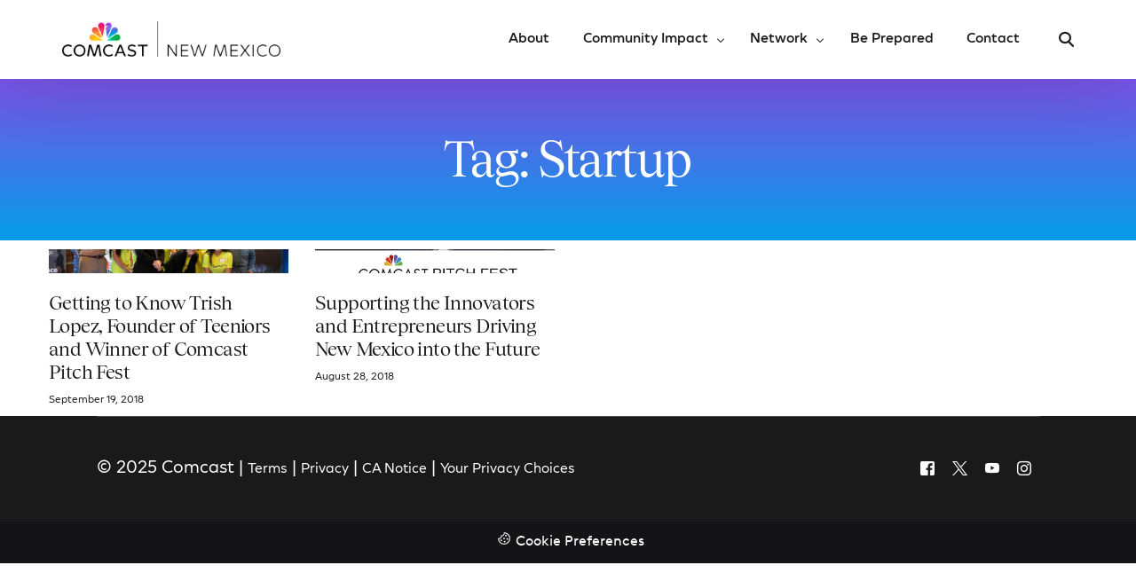

--- FILE ---
content_type: text/html; charset=UTF-8
request_url: https://newmexico.comcast.com/tag/startup/
body_size: 14506
content:
<!doctype html>
<html lang="en-US">
<head>
	<meta charset="UTF-8">
	<meta name="viewport" content="width=device-width, initial-scale=1">
	<link rel="profile" href="https://gmpg.org/xfn/11">

	<title>Startup | Comcast New Mexico</title>
<meta name='robots' content='max-image-preview:large' />
	<style>img:is([sizes="auto" i], [sizes^="auto," i]) { contain-intrinsic-size: 3000px 1500px }</style>
	<link rel='dns-prefetch' href='//static.addtoany.com' />
<link rel='dns-prefetch' href='//fonts.googleapis.com' />
<link rel="alternate" type="application/rss+xml" title="Comcast New Mexico &raquo; Feed" href="https://newmexico.comcast.com/feed/" />
<link rel="preload" href="https://fieldteams.comcast.com/wp-content/uploads/2024/12/ComcastNewVision-Regular.ttf" as="font" type="font/ttf" crossorigin="anonymous"> <link rel="preload" href="https://fieldteams.comcast.com/wp-content/uploads/2024/12/ComcastNewVision-Light.ttf" as="font" type="font/ttf" crossorigin="anonymous"> <link rel="preload" href="https://fieldteams.comcast.com/wp-content/uploads/2024/12/ComcastNewVision-ExtraLight.ttf" as="font" type="font/ttf" crossorigin="anonymous"> <link rel="preload" href="https://fieldteams.comcast.com/wp-content/uploads/2024/12/ComcastNewVision-RegularItalic.ttf" as="font" type="font/ttf" crossorigin="anonymous"> <link rel="preload" href="https://fieldteams.comcast.com/wp-content/uploads/2024/12/ComcastNewVision-LightItalic.ttf" as="font" type="font/ttf" crossorigin="anonymous"> <link rel="preload" href="https://fieldteams.comcast.com/wp-content/uploads/2024/12/ComcastNewVision-ExtraLightItalic.ttf" as="font" type="font/ttf" crossorigin="anonymous"> <link rel="preload" href="https://fieldteams.comcast.com/wp-content/uploads/2024/12/ComcastNewVision-SemiBold.ttf" as="font" type="font/ttf" crossorigin="anonymous"> <link rel="preload" href="https://fieldteams.comcast.com/wp-content/uploads/2024/12/ComcastNewVision-SemiBoldItalic.ttf" as="font" type="font/ttf" crossorigin="anonymous"> <link rel="preload" href="https://fieldteams.comcast.com/wp-content/uploads/2024/12/ComcastNewVision-Bold.ttf" as="font" type="font/ttf" crossorigin="anonymous"> <link rel="preload" href="https://fieldteams.comcast.com/wp-content/uploads/2024/12/ComcastNewVision-BoldItalic.ttf" as="font" type="font/ttf" crossorigin="anonymous"> <link rel="preload" href="https://fieldteams.comcast.com/wp-content/uploads/2024/12/ComcastNewVision-ExtraBold.ttf" as="font" type="font/ttf" crossorigin="anonymous"> <link rel="preload" href="https://fieldteams.comcast.com/wp-content/uploads/2024/12/ComcastNewVision-ExtraBoldItalic.ttf" as="font" type="font/ttf" crossorigin="anonymous"> <link rel="preload" href="https://fieldteams.comcast.com/wp-content/uploads/2024/12/Tobias-Regular.woff" as="font" type="font/woff" crossorigin="anonymous"> <link rel="preload" href="https://fieldteams.comcast.com/wp-content/uploads/2024/12/Tobias-RegularItalic.woff" as="font" type="font/woff" crossorigin="anonymous"> <link rel="preload" href="https://fieldteams.comcast.com/wp-content/uploads/2024/12/Tobias-Medium.woff" as="font" type="font/woff" crossorigin="anonymous"> <link rel="preload" href="https://fieldteams.comcast.com/wp-content/uploads/2024/12/Tobias-MediumItalic.woff" as="font" type="font/woff" crossorigin="anonymous"> <link rel="stylesheet" type="text/css" href="https://cdn.comcast.com/cmp/css/cookie-consent.css" />
<meta name="google-site-verification" content="h02DVTcSS7ax8krFJXVlAwDVqQX_K8fij0veVohNkvc" />
<!-- OptanonConsentNoticeStart -->
<script type="text/javascript" src="https://cdn.cookielaw.org/consent/694db90c-18f3-4812-ada2-e68567228f7b/OtAutoBlock.js" ></script>
<script src="https://cdn.cookielaw.org/scripttemplates/otSDKStub.js" data-document-language="true" type="text/javascript" charset="UTF-8" data-domain-script="694db90c-18f3-4812-ada2-e68567228f7b" ></script>
<!-- OptanonConsentNoticeEnd --><link rel="alternate" type="application/rss+xml" title="Comcast New Mexico &raquo; Startup Tag Feed" href="https://newmexico.comcast.com/tag/startup/feed/" />
<script>
window._wpemojiSettings = {"baseUrl":"https:\/\/s.w.org\/images\/core\/emoji\/16.0.1\/72x72\/","ext":".png","svgUrl":"https:\/\/s.w.org\/images\/core\/emoji\/16.0.1\/svg\/","svgExt":".svg","source":{"concatemoji":"https:\/\/newmexico.comcast.com\/wp-includes\/js\/wp-emoji-release.min.js?ver=3e632e6772b745203a03d8f14212d612"}};
/*! This file is auto-generated */
!function(s,n){var o,i,e;function c(e){try{var t={supportTests:e,timestamp:(new Date).valueOf()};sessionStorage.setItem(o,JSON.stringify(t))}catch(e){}}function p(e,t,n){e.clearRect(0,0,e.canvas.width,e.canvas.height),e.fillText(t,0,0);var t=new Uint32Array(e.getImageData(0,0,e.canvas.width,e.canvas.height).data),a=(e.clearRect(0,0,e.canvas.width,e.canvas.height),e.fillText(n,0,0),new Uint32Array(e.getImageData(0,0,e.canvas.width,e.canvas.height).data));return t.every(function(e,t){return e===a[t]})}function u(e,t){e.clearRect(0,0,e.canvas.width,e.canvas.height),e.fillText(t,0,0);for(var n=e.getImageData(16,16,1,1),a=0;a<n.data.length;a++)if(0!==n.data[a])return!1;return!0}function f(e,t,n,a){switch(t){case"flag":return n(e,"\ud83c\udff3\ufe0f\u200d\u26a7\ufe0f","\ud83c\udff3\ufe0f\u200b\u26a7\ufe0f")?!1:!n(e,"\ud83c\udde8\ud83c\uddf6","\ud83c\udde8\u200b\ud83c\uddf6")&&!n(e,"\ud83c\udff4\udb40\udc67\udb40\udc62\udb40\udc65\udb40\udc6e\udb40\udc67\udb40\udc7f","\ud83c\udff4\u200b\udb40\udc67\u200b\udb40\udc62\u200b\udb40\udc65\u200b\udb40\udc6e\u200b\udb40\udc67\u200b\udb40\udc7f");case"emoji":return!a(e,"\ud83e\udedf")}return!1}function g(e,t,n,a){var r="undefined"!=typeof WorkerGlobalScope&&self instanceof WorkerGlobalScope?new OffscreenCanvas(300,150):s.createElement("canvas"),o=r.getContext("2d",{willReadFrequently:!0}),i=(o.textBaseline="top",o.font="600 32px Arial",{});return e.forEach(function(e){i[e]=t(o,e,n,a)}),i}function t(e){var t=s.createElement("script");t.src=e,t.defer=!0,s.head.appendChild(t)}"undefined"!=typeof Promise&&(o="wpEmojiSettingsSupports",i=["flag","emoji"],n.supports={everything:!0,everythingExceptFlag:!0},e=new Promise(function(e){s.addEventListener("DOMContentLoaded",e,{once:!0})}),new Promise(function(t){var n=function(){try{var e=JSON.parse(sessionStorage.getItem(o));if("object"==typeof e&&"number"==typeof e.timestamp&&(new Date).valueOf()<e.timestamp+604800&&"object"==typeof e.supportTests)return e.supportTests}catch(e){}return null}();if(!n){if("undefined"!=typeof Worker&&"undefined"!=typeof OffscreenCanvas&&"undefined"!=typeof URL&&URL.createObjectURL&&"undefined"!=typeof Blob)try{var e="postMessage("+g.toString()+"("+[JSON.stringify(i),f.toString(),p.toString(),u.toString()].join(",")+"));",a=new Blob([e],{type:"text/javascript"}),r=new Worker(URL.createObjectURL(a),{name:"wpTestEmojiSupports"});return void(r.onmessage=function(e){c(n=e.data),r.terminate(),t(n)})}catch(e){}c(n=g(i,f,p,u))}t(n)}).then(function(e){for(var t in e)n.supports[t]=e[t],n.supports.everything=n.supports.everything&&n.supports[t],"flag"!==t&&(n.supports.everythingExceptFlag=n.supports.everythingExceptFlag&&n.supports[t]);n.supports.everythingExceptFlag=n.supports.everythingExceptFlag&&!n.supports.flag,n.DOMReady=!1,n.readyCallback=function(){n.DOMReady=!0}}).then(function(){return e}).then(function(){var e;n.supports.everything||(n.readyCallback(),(e=n.source||{}).concatemoji?t(e.concatemoji):e.wpemoji&&e.twemoji&&(t(e.twemoji),t(e.wpemoji)))}))}((window,document),window._wpemojiSettings);
</script>
<style id='wp-emoji-styles-inline-css'>

	img.wp-smiley, img.emoji {
		display: inline !important;
		border: none !important;
		box-shadow: none !important;
		height: 1em !important;
		width: 1em !important;
		margin: 0 0.07em !important;
		vertical-align: -0.1em !important;
		background: none !important;
		padding: 0 !important;
	}
</style>
<link rel='stylesheet' id='wp-block-library-css' href='https://newmexico.comcast.com/wp-includes/css/dist/block-library/style.min.css?ver=3e632e6772b745203a03d8f14212d612' media='all' />
<style id='classic-theme-styles-inline-css'>
/*! This file is auto-generated */
.wp-block-button__link{color:#fff;background-color:#32373c;border-radius:9999px;box-shadow:none;text-decoration:none;padding:calc(.667em + 2px) calc(1.333em + 2px);font-size:1.125em}.wp-block-file__button{background:#32373c;color:#fff;text-decoration:none}
</style>
<link rel='stylesheet' id='child-style-css' href='https://newmexico.comcast.com/wp-content/themes/uicore-pro-child/style.css?ver=3e632e6772b745203a03d8f14212d612' media='all' />
<link rel='stylesheet' id='elementor-frontend-css' href='https://newmexico.comcast.com/wp-content/plugins/elementor/assets/css/frontend.min.css?ver=3.33.0' media='all' />
<link rel='stylesheet' id='widget-heading-css' href='https://newmexico.comcast.com/wp-content/plugins/elementor/assets/css/widget-heading.min.css?ver=3.33.0' media='all' />
<link rel='stylesheet' id='widget-spacer-css' href='https://newmexico.comcast.com/wp-content/plugins/elementor/assets/css/widget-spacer.min.css?ver=3.33.0' media='all' />
<link rel='stylesheet' id='widget-posts-css' href='https://newmexico.comcast.com/wp-content/plugins/elementor-pro/assets/css/widget-posts.min.css?ver=3.32.2' media='all' />
<link rel='stylesheet' id='uael-frontend-css' href='https://newmexico.comcast.com/wp-content/plugins/ultimate-elementor/assets/min-css/uael-frontend.min.css?ver=1.40.5' media='all' />
<link rel='stylesheet' id='uael-teammember-social-icons-css' href='https://newmexico.comcast.com/wp-content/plugins/elementor/assets/css/widget-social-icons.min.css?ver=3.24.0' media='all' />
<link rel='stylesheet' id='uael-social-share-icons-brands-css' href='https://newmexico.comcast.com/wp-content/plugins/elementor/assets/lib/font-awesome/css/brands.css?ver=5.15.3' media='all' />
<link rel='stylesheet' id='uael-social-share-icons-fontawesome-css' href='https://newmexico.comcast.com/wp-content/plugins/elementor/assets/lib/font-awesome/css/fontawesome.css?ver=5.15.3' media='all' />
<link rel='stylesheet' id='uael-nav-menu-icons-css' href='https://newmexico.comcast.com/wp-content/plugins/elementor/assets/lib/font-awesome/css/solid.css?ver=5.15.3' media='all' />
<link rel='stylesheet' id='elementor-post-24823-css' href='https://newmexico.comcast.com/wp-content/uploads/sites/9/elementor/css/post-24823.css?ver=1759427709' media='all' />
<link rel='stylesheet' id='simple-social-icons-font-css' href='https://newmexico.comcast.com/wp-content/plugins/simple-social-icons/css/style.css?ver=3.0.2' media='all' />
<link rel='stylesheet' id='addtoany-css' href='https://newmexico.comcast.com/wp-content/plugins/add-to-any/addtoany.min.css?ver=1.16' media='all' />
<style id='addtoany-inline-css'>
.addtoany_content { text-align:center; }
.addtoany_container .addtoany_content { text-align:center; }
</style>
<link rel='stylesheet' id='uicore_global-css' href='https://newmexico.comcast.com/wp-content/uploads/sites/9/uicore-global.css?ver=4177' media='all' />
<link rel='stylesheet' id='uicore_blog_grid_fonts-css' href='//fonts.googleapis.com/css?family=Tobias%3A700%7CComcast+New+Vision%3A300%7C&#038;ver=6.8.3' media='all' />
<link rel='stylesheet' id='uicore-blog-st-css' href='https://newmexico.comcast.com/wp-content/uploads/sites/9/uicore-blog.css?ver=4177' media='all' />
<link rel='stylesheet' id='bdt-uikit-css' href='https://newmexico.comcast.com/wp-content/plugins/bdthemes-element-pack/assets/css/bdt-uikit.css?ver=3.21.7' media='all' />
<link rel='stylesheet' id='ep-helper-css' href='https://newmexico.comcast.com/wp-content/plugins/bdthemes-element-pack/assets/css/ep-helper.css?ver=8.5.0' media='all' />
<script src="https://newmexico.comcast.com/wp-includes/js/jquery/jquery.min.js?ver=3.7.1" id="jquery-core-js"></script>
<script src="https://newmexico.comcast.com/wp-includes/js/jquery/jquery-migrate.min.js?ver=3.4.1" id="jquery-migrate-js"></script>
<script id="addtoany-core-js-before">
window.a2a_config=window.a2a_config||{};a2a_config.callbacks=[];a2a_config.overlays=[];a2a_config.templates={};
a2a_config.callbacks.push({ready:function(){document.querySelectorAll(".a2a_s_undefined").forEach(function(emptyIcon){emptyIcon.parentElement.style.display="none";})}});
a2a_config.icon_color="transparent,#000000";
</script>
<script defer src="https://static.addtoany.com/menu/page.js" id="addtoany-core-js"></script>
<script defer src="https://newmexico.comcast.com/wp-content/plugins/add-to-any/addtoany.min.js?ver=1.1" id="addtoany-jquery-js"></script>
<script id="wpgmza_data-js-extra">
var wpgmza_google_api_status = {"message":"Enqueued","code":"ENQUEUED"};
</script>
<script src="https://newmexico.comcast.com/wp-content/plugins/wp-google-maps/wpgmza_data.js?ver=3e632e6772b745203a03d8f14212d612" id="wpgmza_data-js"></script>
<script src="https://newmexico.comcast.com/wp-content/themes/uicore-pro-child/scripts.js?ver=3e632e6772b745203a03d8f14212d612" id="custom-script-js"></script>
<script id="beehive-gtm-frontend-header-js-after">
var dataLayer = [];
(function(w,d,s,l,i){w[l]=w[l]||[];w[l].push({'gtm.start':
			new Date().getTime(),event:'gtm.js'});var f=d.getElementsByTagName(s)[0],
			j=d.createElement(s),dl=l!='dataLayer'?'&l='+l:'';j.async=true;j.src=
			'https://www.googletagmanager.com/gtm.js?id='+i+dl;f.parentNode.insertBefore(j,f);
			})(window,document,'script','dataLayer','GTM-N9QFNQN');
</script>
<link rel="https://api.w.org/" href="https://newmexico.comcast.com/wp-json/" /><link rel="alternate" title="JSON" type="application/json" href="https://newmexico.comcast.com/wp-json/wp/v2/tags/606" /><link rel="EditURI" type="application/rsd+xml" title="RSD" href="https://newmexico.comcast.com/xmlrpc.php?rsd" />
					<!-- Google Analytics tracking code output by Beehive Analytics -->
						<script async src="https://www.googletagmanager.com/gtag/js?id=G-SGBCZ3C4E8&l=beehiveDataLayer"></script>
		<script>
						window.beehiveDataLayer = window.beehiveDataLayer || [];
			function beehive_ga() {beehiveDataLayer.push(arguments);}
			beehive_ga('js', new Date())
						beehive_ga('config', 'G-SGBCZ3C4E8', {
				'anonymize_ip': false,
				'allow_google_signals': false,
			})
					</script>
		<meta name="generator" content="Elementor 3.33.0; features: e_font_icon_svg, additional_custom_breakpoints; settings: css_print_method-external, google_font-enabled, font_display-auto">
<!-- SEO meta tags powered by SmartCrawl https://wpmudev.com/project/smartcrawl-wordpress-seo/ -->
<link rel="canonical" href="https://newmexico.comcast.com/tag/startup/" />
<script type="application/ld+json">{"@context":"https:\/\/schema.org","@graph":[{"@type":"Organization","@id":"https:\/\/newmexico.comcast.com\/#schema-publishing-organization","url":"https:\/\/newmexico.comcast.com","name":"Comcast New Mexico"},{"@type":"WebSite","@id":"https:\/\/newmexico.comcast.com\/#schema-website","url":"https:\/\/newmexico.comcast.com","name":"Comcast New Mexico","encoding":"UTF-8","potentialAction":{"@type":"SearchAction","target":"https:\/\/newmexico.comcast.com\/search\/{search_term_string}\/","query-input":"required name=search_term_string"}},{"@type":"CollectionPage","@id":"https:\/\/newmexico.comcast.com\/tag\/startup\/#schema-webpage","isPartOf":{"@id":"https:\/\/newmexico.comcast.com\/#schema-website"},"publisher":{"@id":"https:\/\/newmexico.comcast.com\/#schema-publishing-organization"},"url":"https:\/\/newmexico.comcast.com\/tag\/startup\/","mainEntity":{"@type":"ItemList","itemListElement":[{"@type":"ListItem","position":"1","url":"https:\/\/newmexico.comcast.com\/2018\/09\/19\/getting-to-know-trish-lopez-founder-of-teeniors-and-winner-of-comcast-pitch-fest\/"},{"@type":"ListItem","position":"2","url":"https:\/\/newmexico.comcast.com\/2018\/08\/28\/supporting-the-innovators-and-entrepreneurs-driving-new-mexico-into-the-future\/"}]}},{"@type":"BreadcrumbList","@id":"https:\/\/newmexico.comcast.com\/tag\/startup?tag=startup\/#breadcrumb","itemListElement":[{"@type":"ListItem","position":1,"name":"Home","item":"https:\/\/newmexico.comcast.com"},{"@type":"ListItem","position":2,"name":"Archive for Startup"}]}]}</script>
<meta property="og:type" content="object" />
<meta property="og:url" content="https://newmexico.comcast.com/tag/startup/" />
<meta property="og:title" content="Startup | Comcast New Mexico" />
<meta name="twitter:card" content="summary" />
<meta name="twitter:title" content="Startup | Comcast New Mexico" />
<!-- /SEO -->
<meta name="theme-color" content="#6E55DC" />
        <link rel="shortcut icon" href="https://newmexico.comcast.com/wp-content/uploads/sites/9/2025/05/Comcast_Master_FAVICON.png" >
		<link rel="icon" href="https://newmexico.comcast.com/wp-content/uploads/sites/9/2025/05/Comcast_Master_FAVICON.png" >
		<link rel="apple-touch-icon" sizes="152x152" href="https://newmexico.comcast.com/wp-content/uploads/sites/9/2025/05/Comcast_Master_FAVICON.png">
		<link rel="apple-touch-icon" sizes="120x120" href="https://newmexico.comcast.com/wp-content/uploads/sites/9/2025/05/Comcast_Master_FAVICON.png">
		<link rel="apple-touch-icon" sizes="76x76" href="https://newmexico.comcast.com/wp-content/uploads/sites/9/2025/05/Comcast_Master_FAVICON.png">
        <link rel="apple-touch-icon" href="https://newmexico.comcast.com/wp-content/uploads/sites/9/2025/05/Comcast_Master_FAVICON.png">
        			<style>
				.e-con.e-parent:nth-of-type(n+4):not(.e-lazyloaded):not(.e-no-lazyload),
				.e-con.e-parent:nth-of-type(n+4):not(.e-lazyloaded):not(.e-no-lazyload) * {
					background-image: none !important;
				}
				@media screen and (max-height: 1024px) {
					.e-con.e-parent:nth-of-type(n+3):not(.e-lazyloaded):not(.e-no-lazyload),
					.e-con.e-parent:nth-of-type(n+3):not(.e-lazyloaded):not(.e-no-lazyload) * {
						background-image: none !important;
					}
				}
				@media screen and (max-height: 640px) {
					.e-con.e-parent:nth-of-type(n+2):not(.e-lazyloaded):not(.e-no-lazyload),
					.e-con.e-parent:nth-of-type(n+2):not(.e-lazyloaded):not(.e-no-lazyload) * {
						background-image: none !important;
					}
				}
			</style>
			<link rel="icon" href="https://newmexico.comcast.com/wp-content/smush-webp/sites/9/2025/05/Comcast_Master_FAVICON-150x150.png.webp" sizes="32x32" />
<link rel="icon" href="https://newmexico.comcast.com/wp-content/smush-webp/sites/9/2025/05/Comcast_Master_FAVICON-300x300.png.webp" sizes="192x192" />
<link rel="apple-touch-icon" href="https://newmexico.comcast.com/wp-content/smush-webp/sites/9/2025/05/Comcast_Master_FAVICON-300x300.png.webp" />
<meta name="msapplication-TileImage" content="https://newmexico.comcast.com/wp-content/uploads/sites/9/2025/05/Comcast_Master_FAVICON-300x300.png" />
<style id='uicore-custom-fonts'> 
 @font-face { font-family:"Comcast New Vision";src:url("https://fieldteams.comcast.com/wp-content/uploads/2024/12/ComcastNewVision-Regular.ttf") format('truetype');font-display:auto;font-style:normal;font-weight:400;} @font-face { font-family:"Comcast New Vision";src:url("https://fieldteams.comcast.com/wp-content/uploads/2024/12/ComcastNewVision-Light.ttf") format('truetype');font-display:auto;font-style:normal;font-weight:300;} @font-face { font-family:"Comcast New Vision";src:url("https://fieldteams.comcast.com/wp-content/uploads/2024/12/ComcastNewVision-ExtraLight.ttf") format('truetype');font-display:auto;font-style:normal;font-weight:100;} @font-face { font-family:"Comcast New Vision";src:url("https://fieldteams.comcast.com/wp-content/uploads/2024/12/ComcastNewVision-RegularItalic.ttf") format('truetype');font-display:auto;font-style:italic;font-weight:normal;} @font-face { font-family:"Comcast New Vision";src:url("https://fieldteams.comcast.com/wp-content/uploads/2024/12/ComcastNewVision-LightItalic.ttf") format('truetype');font-display:auto;font-style:italic;font-weight:300;} @font-face { font-family:"Comcast New Vision";src:url("https://fieldteams.comcast.com/wp-content/uploads/2024/12/ComcastNewVision-ExtraLightItalic.ttf") format('truetype');font-display:auto;font-style:italic;font-weight:100;} @font-face { font-family:"Comcast New Vision";src:url("https://fieldteams.comcast.com/wp-content/uploads/2024/12/ComcastNewVision-SemiBold.ttf") format('truetype');font-display:auto;font-style:normal;font-weight:500;} @font-face { font-family:"Comcast New Vision";src:url("https://fieldteams.comcast.com/wp-content/uploads/2024/12/ComcastNewVision-SemiBoldItalic.ttf") format('truetype');font-display:auto;font-style:italic;font-weight:500;} @font-face { font-family:"Comcast New Vision";src:url("https://fieldteams.comcast.com/wp-content/uploads/2024/12/ComcastNewVision-Bold.ttf") format('truetype');font-display:auto;font-style:normal;font-weight:700;} @font-face { font-family:"Comcast New Vision";src:url("https://fieldteams.comcast.com/wp-content/uploads/2024/12/ComcastNewVision-BoldItalic.ttf") format('truetype');font-display:auto;font-style:italic;font-weight:700;} @font-face { font-family:"Comcast New Vision";src:url("https://fieldteams.comcast.com/wp-content/uploads/2024/12/ComcastNewVision-ExtraBold.ttf") format('truetype');font-display:auto;font-style:normal;font-weight:900;} @font-face { font-family:"Comcast New Vision";src:url("https://fieldteams.comcast.com/wp-content/uploads/2024/12/ComcastNewVision-ExtraBoldItalic.ttf") format('truetype');font-display:auto;font-style:italic;font-weight:900;} @font-face { font-family:"Tobias";src:url("https://fieldteams.comcast.com/wp-content/uploads/2024/12/Tobias-Regular.woff") format('woff');font-display:auto;font-style:normal;font-weight:400;} @font-face { font-family:"Tobias";src:url("https://fieldteams.comcast.com/wp-content/uploads/2024/12/Tobias-RegularItalic.woff") format('woff');font-display:auto;font-style:italic;font-weight:normal;} @font-face { font-family:"Tobias";src:url("https://fieldteams.comcast.com/wp-content/uploads/2024/12/Tobias-Medium.woff") format('woff');font-display:auto;font-style:normal;font-weight:500;} @font-face { font-family:"Tobias";src:url("https://fieldteams.comcast.com/wp-content/uploads/2024/12/Tobias-MediumItalic.woff") format('woff');font-display:auto;font-style:italic;font-weight:500;}
 </style>         <style>
            .uicore-animate-scroll {
                animation-fill-mode: both;
                animation-timing-function: linear;
                animation-timeline: view(block);
            }

            .uicore-animate-hide {
                opacity: 0;
                visibility: hidden;
            }
        </style>
        <script>
            document.addEventListener('DOMContentLoaded', function() {
                const supportsAnimationTimeline = CSS.supports("animation-timeline", "scroll()");

                if (!supportsAnimationTimeline && document.querySelector('.uicore-animate-scroll')) {
                    const script = document.createElement('script');
                    script.src = "https://newmexico.comcast.com/wp-content/plugins/uicore-animate/assets/js/scroll-timeline.js";
                    script.async = true;
                    document.head.appendChild(script);
                }
            });
        </script>


<script>(window.BOOMR_mq=window.BOOMR_mq||[]).push(["addVar",{"rua.upush":"false","rua.cpush":"false","rua.upre":"false","rua.cpre":"false","rua.uprl":"false","rua.cprl":"false","rua.cprf":"false","rua.trans":"","rua.cook":"false","rua.ims":"false","rua.ufprl":"false","rua.cfprl":"false","rua.isuxp":"false","rua.texp":"norulematch","rua.ceh":"false","rua.ueh":"false","rua.ieh.st":"0"}]);</script>
                              <script>!function(e){var n="https://s.go-mpulse.net/boomerang/";if("False"=="True")e.BOOMR_config=e.BOOMR_config||{},e.BOOMR_config.PageParams=e.BOOMR_config.PageParams||{},e.BOOMR_config.PageParams.pci=!0,n="https://s2.go-mpulse.net/boomerang/";if(window.BOOMR_API_key="Q7CB9-8CVTK-A99KW-YB3SC-XWNEV",function(){function e(){if(!o){var e=document.createElement("script");e.id="boomr-scr-as",e.src=window.BOOMR.url,e.async=!0,i.parentNode.appendChild(e),o=!0}}function t(e){o=!0;var n,t,a,r,d=document,O=window;if(window.BOOMR.snippetMethod=e?"if":"i",t=function(e,n){var t=d.createElement("script");t.id=n||"boomr-if-as",t.src=window.BOOMR.url,BOOMR_lstart=(new Date).getTime(),e=e||d.body,e.appendChild(t)},!window.addEventListener&&window.attachEvent&&navigator.userAgent.match(/MSIE [67]\./))return window.BOOMR.snippetMethod="s",void t(i.parentNode,"boomr-async");a=document.createElement("IFRAME"),a.src="about:blank",a.title="",a.role="presentation",a.loading="eager",r=(a.frameElement||a).style,r.width=0,r.height=0,r.border=0,r.display="none",i.parentNode.appendChild(a);try{O=a.contentWindow,d=O.document.open()}catch(_){n=document.domain,a.src="javascript:var d=document.open();d.domain='"+n+"';void(0);",O=a.contentWindow,d=O.document.open()}if(n)d._boomrl=function(){this.domain=n,t()},d.write("<bo"+"dy onload='document._boomrl();'>");else if(O._boomrl=function(){t()},O.addEventListener)O.addEventListener("load",O._boomrl,!1);else if(O.attachEvent)O.attachEvent("onload",O._boomrl);d.close()}function a(e){window.BOOMR_onload=e&&e.timeStamp||(new Date).getTime()}if(!window.BOOMR||!window.BOOMR.version&&!window.BOOMR.snippetExecuted){window.BOOMR=window.BOOMR||{},window.BOOMR.snippetStart=(new Date).getTime(),window.BOOMR.snippetExecuted=!0,window.BOOMR.snippetVersion=12,window.BOOMR.url=n+"Q7CB9-8CVTK-A99KW-YB3SC-XWNEV";var i=document.currentScript||document.getElementsByTagName("script")[0],o=!1,r=document.createElement("link");if(r.relList&&"function"==typeof r.relList.supports&&r.relList.supports("preload")&&"as"in r)window.BOOMR.snippetMethod="p",r.href=window.BOOMR.url,r.rel="preload",r.as="script",r.addEventListener("load",e),r.addEventListener("error",function(){t(!0)}),setTimeout(function(){if(!o)t(!0)},3e3),BOOMR_lstart=(new Date).getTime(),i.parentNode.appendChild(r);else t(!1);if(window.addEventListener)window.addEventListener("load",a,!1);else if(window.attachEvent)window.attachEvent("onload",a)}}(),"".length>0)if(e&&"performance"in e&&e.performance&&"function"==typeof e.performance.setResourceTimingBufferSize)e.performance.setResourceTimingBufferSize();!function(){if(BOOMR=e.BOOMR||{},BOOMR.plugins=BOOMR.plugins||{},!BOOMR.plugins.AK){var n=""=="true"?1:0,t="",a="aoa5djqxij7zc2ite4ha-f-bb0d4959d-clientnsv4-s.akamaihd.net",i="false"=="true"?2:1,o={"ak.v":"39","ak.cp":"1713560","ak.ai":parseInt("1108168",10),"ak.ol":"0","ak.cr":9,"ak.ipv":4,"ak.proto":"h2","ak.rid":"5ec2b02","ak.r":42223,"ak.a2":n,"ak.m":"dsca","ak.n":"essl","ak.bpcip":"3.129.209.0","ak.cport":60786,"ak.gh":"23.66.124.140","ak.quicv":"","ak.tlsv":"tls1.3","ak.0rtt":"","ak.0rtt.ed":"","ak.csrc":"-","ak.acc":"","ak.t":"1762862862","ak.ak":"hOBiQwZUYzCg5VSAfCLimQ==YpuGl8sKdrlCi34EtmPEiFEQYwrktw/ku4+wiZielgkhx4ko2SJniD5B/1k8GBuRi7Lmcw3EFRu64bLBMjFTW0ZQs9vwxOKO2gS53vZEuiF4FjNIfHkHWJt4xBVQWRA8e4t552SsEeJWWENPpVS9sl2LCpTaU8h2kr7PGW1lWShwMiShpnbZZftp9JwwEXd+zWITdLrffzaqAuB6Ewrtjnp+pKkdaU+GAA+iQP+UfKGaiSfNl5ncp8q4gINba/scKly92sR0w4R7tsjV7xE8MJlHR+bQDguWBFsuVBk9JMG4ZvrTGi6NNabOWMhD4iRFrm6UOh7gwZOaDOBNf9vvC4tJfeqDkDYK9Vny27ypKsslxClIsvC4RvK3dfQPtwbxKI8jcDJR687BwaXPxgy4Ie92zgBnonxNt3xJJWVA/dc=","ak.pv":"8","ak.dpoabenc":"","ak.tf":i};if(""!==t)o["ak.ruds"]=t;var r={i:!1,av:function(n){var t="http.initiator";if(n&&(!n[t]||"spa_hard"===n[t]))o["ak.feo"]=void 0!==e.aFeoApplied?1:0,BOOMR.addVar(o)},rv:function(){var e=["ak.bpcip","ak.cport","ak.cr","ak.csrc","ak.gh","ak.ipv","ak.m","ak.n","ak.ol","ak.proto","ak.quicv","ak.tlsv","ak.0rtt","ak.0rtt.ed","ak.r","ak.acc","ak.t","ak.tf"];BOOMR.removeVar(e)}};BOOMR.plugins.AK={akVars:o,akDNSPreFetchDomain:a,init:function(){if(!r.i){var e=BOOMR.subscribe;e("before_beacon",r.av,null,null),e("onbeacon",r.rv,null,null),r.i=!0}return this},is_complete:function(){return!0}}}}()}(window);</script></head>

<body data-rsssl=1 class="archive tag tag-startup tag-606 wp-embed-responsive wp-theme-uicore-pro wp-child-theme-uicore-pro-child ui-a-dsmm-slide  uicore-sticky-tb uicore-menu-focus elementor-page-24823 uicore-blog elementor-default elementor-template-full-width elementor-kit-24817">
				<noscript>
			<iframe src="https://www.googletagmanager.com/ns.html?id=GTM-N9QFNQN" height="0" width="0" style="display:none;visibility:hidden"></iframe>
		</noscript>
		<div class="uicore-animation-bg"></div><!-- Custom HTML - Page Options --><!-- 1.1 uicore_before_body_content -->	<div class="uicore-body-content">
		<!-- 1.2 uicore_before_page_content -->		<div id="uicore-page">
		
        <div data-uils="header" data-uils-title="Header" id="wrapper-navbar" itemscope itemtype="http://schema.org/WebSite" class="uicore uicore-navbar uicore-section uicore-h-classic uicore-sticky ui-smart-sticky "><div class="uicore-header-wrapper">
            <nav class="uicore uicore-container">
            		 <div class="uicore-branding "
              data-uils="header-branding"
              data-uils-title="Site Logo"
              >
                
			<a href="https://newmexico.comcast.com/" rel="home">
                <img fetchpriority="high" class="uicore uicore-logo uicore-main" src="https://newmexico.comcast.com/wp-content/uploads/sites/9/2024/12/Comcast-New-Mexico-scaled.webp" alt="Comcast New Mexico" width="2560" height="416"/>
				<img class="uicore uicore-logo uicore-second" src="https://newmexico.comcast.com/wp-content/uploads/sites/9/2024/12/Comcast-New-Mexico-scaled.webp" alt="Comcast New Mexico" width="2560" height="416"/>
				<img class="uicore uicore-logo uicore-mobile-main" src="https://newmexico.comcast.com/wp-content/uploads/sites/9/2024/12/Comcast-New-Mexico-scaled.webp" alt="Comcast New Mexico" width="2560" height="416"/>
				<img loading="lazy" class="uicore uicore-logo uicore-mobile-second" src="https://newmexico.comcast.com/wp-content/uploads/sites/9/2024/12/Comcast-New-Mexico-scaled.webp" alt="Comcast New Mexico" width="2560" height="416"/>
			</a>

		        </div>
		        <div class='uicore-nav-menu'>
            <div class="uicore-menu-container uicore-nav"><ul data-uils="header-menu" data-uils-title="Navigation Menu" class="uicore-menu"><li class="menu-item menu-item-type-post_type menu-item-object-page menu-item-12921"><a href="https://newmexico.comcast.com/about/"><span class="ui-menu-item-wrapper">About</span></a></li>
<li class="menu-item menu-item-type-post_type menu-item-object-page menu-item-has-children menu-item-15326"><a href="https://newmexico.comcast.com/community/"><span class="ui-menu-item-wrapper">Community Impact</span></a>
<ul class="sub-menu">
	<li class="menu-item menu-item-type-post_type menu-item-object-page menu-item-15271"><a href="https://newmexico.comcast.com/comcastrise/"><span class="ui-menu-item-wrapper">Comcast RISE</span></a></li>
	<li class="menu-item menu-item-type-post_type menu-item-object-page menu-item-15202"><a href="https://newmexico.comcast.com/lift-zones/"><span class="ui-menu-item-wrapper">Lift Zones</span></a></li>
</ul>
</li>
<li class="menu-item menu-item-type-post_type menu-item-object-page menu-item-has-children menu-item-24707"><a href="https://newmexico.comcast.com/network/"><span class="ui-menu-item-wrapper">Network</span></a>
<ul class="sub-menu">
	<li class="menu-item menu-item-type-post_type menu-item-object-page menu-item-24782"><a href="https://newmexico.comcast.com/completed-projects/"><span class="ui-menu-item-wrapper">Completed Projects</span></a></li>
</ul>
</li>
<li class="menu-item menu-item-type-post_type menu-item-object-page menu-item-16050"><a href="https://newmexico.comcast.com/be-prepared/"><span class="ui-menu-item-wrapper">Be Prepared</span></a></li>
<li class="menu-item menu-item-type-post_type menu-item-object-page menu-item-13063"><a href="https://newmexico.comcast.com/contact/"><span class="ui-menu-item-wrapper">Contact</span></a></li>
</ul></div><div class="uicore uicore-extra" data-uils="header_extra" data-uils-title="Header Extras">            <div class="uicore uicore-search-btn uicore-i-search uicore-link uicore-only-desktop" aria-label="search-toggle"></div>
        </div>        </div>
		<div class="uicore-mobile-head-right">            <div class="uicore uicore-search-btn uicore-i-search uicore-link uicore-only-mobile" aria-label="search-toggle"></div>
                    <button type="button" class="uicore-toggle uicore-ham" aria-label="mobile-menu">
                <span class="bars">
                    <span class="bar"></span>
                    <span class="bar"></span>
                    <span class="bar"></span>
                </span>
            </button>
        </div>            </nav>

            </div>
                    </div><!-- #wrapper-navbar end -->
        <!-- 1.3 uicore_page -->			<div id="content" class="uicore-content">

			<!-- 1.4 uicore_before_content -->		<div data-elementor-type="archive" data-elementor-id="24823" class="elementor elementor-24823 elementor-location-archive" data-elementor-settings="{&quot;element_pack_global_tooltip_width&quot;:{&quot;unit&quot;:&quot;px&quot;,&quot;size&quot;:&quot;&quot;,&quot;sizes&quot;:[]},&quot;element_pack_global_tooltip_width_tablet&quot;:{&quot;unit&quot;:&quot;px&quot;,&quot;size&quot;:&quot;&quot;,&quot;sizes&quot;:[]},&quot;element_pack_global_tooltip_width_mobile&quot;:{&quot;unit&quot;:&quot;px&quot;,&quot;size&quot;:&quot;&quot;,&quot;sizes&quot;:[]},&quot;element_pack_global_tooltip_padding&quot;:{&quot;unit&quot;:&quot;px&quot;,&quot;top&quot;:&quot;&quot;,&quot;right&quot;:&quot;&quot;,&quot;bottom&quot;:&quot;&quot;,&quot;left&quot;:&quot;&quot;,&quot;isLinked&quot;:true},&quot;element_pack_global_tooltip_padding_tablet&quot;:{&quot;unit&quot;:&quot;px&quot;,&quot;top&quot;:&quot;&quot;,&quot;right&quot;:&quot;&quot;,&quot;bottom&quot;:&quot;&quot;,&quot;left&quot;:&quot;&quot;,&quot;isLinked&quot;:true},&quot;element_pack_global_tooltip_padding_mobile&quot;:{&quot;unit&quot;:&quot;px&quot;,&quot;top&quot;:&quot;&quot;,&quot;right&quot;:&quot;&quot;,&quot;bottom&quot;:&quot;&quot;,&quot;left&quot;:&quot;&quot;,&quot;isLinked&quot;:true},&quot;element_pack_global_tooltip_border_radius&quot;:{&quot;unit&quot;:&quot;px&quot;,&quot;top&quot;:&quot;&quot;,&quot;right&quot;:&quot;&quot;,&quot;bottom&quot;:&quot;&quot;,&quot;left&quot;:&quot;&quot;,&quot;isLinked&quot;:true},&quot;element_pack_global_tooltip_border_radius_tablet&quot;:{&quot;unit&quot;:&quot;px&quot;,&quot;top&quot;:&quot;&quot;,&quot;right&quot;:&quot;&quot;,&quot;bottom&quot;:&quot;&quot;,&quot;left&quot;:&quot;&quot;,&quot;isLinked&quot;:true},&quot;element_pack_global_tooltip_border_radius_mobile&quot;:{&quot;unit&quot;:&quot;px&quot;,&quot;top&quot;:&quot;&quot;,&quot;right&quot;:&quot;&quot;,&quot;bottom&quot;:&quot;&quot;,&quot;left&quot;:&quot;&quot;,&quot;isLinked&quot;:true}}" data-elementor-post-type="elementor_library">
			<div class="elementor-element elementor-element-2d40fb33 e-flex e-con-boxed e-con e-parent" data-id="2d40fb33" data-element_type="container" data-settings="{&quot;background_background&quot;:&quot;gradient&quot;}">
					<div class="e-con-inner">
				<div class="elementor-element elementor-element-2f9ff342 elementor-widget elementor-widget-heading" data-id="2f9ff342" data-element_type="widget" data-widget_type="heading.default">
					<h1 class="elementor-heading-title elementor-size-default">Tag: Startup</h1>				</div>
					</div>
				</div>
		<div class="elementor-element elementor-element-269ddfc5 e-flex e-con-boxed e-con e-parent" data-id="269ddfc5" data-element_type="container">
					<div class="e-con-inner">
				<div class="elementor-element elementor-element-5954a0f5 elementor-widget elementor-widget-spacer" data-id="5954a0f5" data-element_type="widget" data-widget_type="spacer.default">
							<div class="elementor-spacer">
			<div class="elementor-spacer-inner"></div>
		</div>
						</div>
				<div class="elementor-element elementor-element-7de48d6a elementor-grid-4 elementor-grid-tablet-2 elementor-grid-mobile-1 elementor-posts--thumbnail-top elementor-widget elementor-widget-archive-posts" data-id="7de48d6a" data-element_type="widget" data-settings="{&quot;archive_classic_columns&quot;:&quot;4&quot;,&quot;archive_classic_columns_tablet&quot;:&quot;2&quot;,&quot;archive_classic_columns_mobile&quot;:&quot;1&quot;,&quot;archive_classic_row_gap&quot;:{&quot;unit&quot;:&quot;px&quot;,&quot;size&quot;:35,&quot;sizes&quot;:[]},&quot;archive_classic_row_gap_tablet&quot;:{&quot;unit&quot;:&quot;px&quot;,&quot;size&quot;:&quot;&quot;,&quot;sizes&quot;:[]},&quot;archive_classic_row_gap_mobile&quot;:{&quot;unit&quot;:&quot;px&quot;,&quot;size&quot;:&quot;&quot;,&quot;sizes&quot;:[]},&quot;pagination_type&quot;:&quot;numbers&quot;}" data-widget_type="archive-posts.archive_classic">
							<div class="elementor-posts-container elementor-posts elementor-posts--skin-classic elementor-grid" role="list">
				<article class="elementor-post elementor-grid-item post-14727 post type-post status-publish format-standard has-post-thumbnail hentry category-comcast-business category-community-investment tag-comcast-business tag-experience-it-nm tag-experienceit tag-pitch-fest tag-startup" role="listitem">
				<a class="elementor-post__thumbnail__link" href="https://newmexico.comcast.com/2018/09/19/getting-to-know-trish-lopez-founder-of-teeniors-and-winner-of-comcast-pitch-fest/" tabindex="-1" >
			<div class="elementor-post__thumbnail"><img loading="lazy" width="1194" height="671" src="https://newmexico.comcast.com/wp-content/uploads/sites/9/2018/09/1110Teeniors_Team_Celebration-8831ded7-992a-4971-b415-1f073073239d-1937227257resize.jpg" class="attachment-full size-full wp-image-14729" alt="" /></div>
		</a>
				<div class="elementor-post__text">
				<h3 class="elementor-post__title">
			<a href="https://newmexico.comcast.com/2018/09/19/getting-to-know-trish-lopez-founder-of-teeniors-and-winner-of-comcast-pitch-fest/" >
				Getting to Know Trish Lopez, Founder of Teeniors and Winner of Comcast Pitch Fest			</a>
		</h3>
				<div class="elementor-post__meta-data">
					<span class="elementor-post-date">
			September 19, 2018		</span>
				</div>
				</div>
				</article>
				<article class="elementor-post elementor-grid-item post-14715 post type-post status-publish format-standard has-post-thumbnail hentry category-comcast-business category-community-investment tag-experienceit-2 tag-comcast-business tag-entreprenuer tag-experience-it-nm tag-pitch-fest tag-startup" role="listitem">
				<a class="elementor-post__thumbnail__link" href="https://newmexico.comcast.com/2018/08/28/supporting-the-innovators-and-entrepreneurs-driving-new-mexico-into-the-future/" tabindex="-1" >
			<div class="elementor-post__thumbnail"><img loading="lazy" width="1024" height="512" src="https://newmexico.comcast.com/wp-content/uploads/sites/9/2018/08/1110NM_Pitch_Fest_2018-b2b32700-3b1f-4a9e-82bc-89339c5cc176-246946143-1.png" class="attachment-full size-full wp-image-14714" alt="" /></div>
		</a>
				<div class="elementor-post__text">
				<h3 class="elementor-post__title">
			<a href="https://newmexico.comcast.com/2018/08/28/supporting-the-innovators-and-entrepreneurs-driving-new-mexico-into-the-future/" >
				Supporting the Innovators and Entrepreneurs Driving New Mexico into the Future			</a>
		</h3>
				<div class="elementor-post__meta-data">
					<span class="elementor-post-date">
			August 28, 2018		</span>
				</div>
				</div>
				</article>
				</div>
		
						</div>
				<div class="elementor-element elementor-element-1725d5c8 elementor-widget elementor-widget-spacer" data-id="1725d5c8" data-element_type="widget" data-widget_type="spacer.default">
							<div class="elementor-spacer">
			<div class="elementor-spacer-inner"></div>
		</div>
						</div>
					</div>
				</div>
				</div>
		
	</div><!-- #content -->

	<footer class="uicore-footer-wrapper">

        <div class="uicore uicore-copyrights uicore-section uicore-box ">
            <div class="uicore uicore-container">
                <div class="uicore-copyrights-wrapper">
                    <div class="uicore-copy-content uicore-animate ">
                    © 2025 Comcast | <a href="https://corporate.comcast.com/notices/terms" target="_blank" rel="noopener">Terms</a> | <a href="https://corporate.comcast.com/notices/privacy" target="_blank" rel="noopener">Privacy</a> | <a href="https://corporate.comcast.com/notices/privacy#ca-do-not-sell" target="_blank" rel="noopener">CA Notice</a> | <a href="#open-privacy-modal">Your Privacy Choices</a>                    </div>
                    <div class="uicore-copy-socials uicore-animate"><a class="uicore-social-icon uicore-link social_fb" href="https://www.facebook.com/comcast" target="_blank" aria-label="Facebook"></a><a class="uicore-social-icon uicore-link social_tw" href="https://x.com/comcast" target="_blank" aria-label="Tweeter"></a><a class="uicore-social-icon uicore-link social_yt" href="https://www.youtube.com/comcast" target="_blank" aria-label="Youtube"></a><a class="uicore-social-icon uicore-link social_in" href="https://www.instagram.com/comcast" target="_blank" aria-label="Instagram"></a></div>                </div>
            </div>
        </div>

    </footer><!-- 1.5 uicore_content_end -->
</div><!-- #page -->

        <div class="uicore uicore-wrapper uicore-search uicore-section uicore-box ">
            <span class="uicore-close uicore-i-close"></span>
            <div class="uicore uicore-container">
                <form role="search" method="get" autocomplete="on" class="search-form" action="https://newmexico.comcast.com/">
                    <label>
                        <input class="search-field" placeholder="Type and hit enter" value="" name="s" title="Start Typing" />
                    </label>
                </form>
            </div>
        </div>
    <div id="uicore-back-to-top" class="uicore-back-to-top uicore-i-arrow uicore_hide_mobile "></div>        <div class="uicore-navigation-wrapper uicore-navbar uicore-section uicore-box uicore-mobile-menu-wrapper
                ">
			<nav class="uicore uicore-container">
				<div class="uicore-branding uicore-mobile">
                                            <a href="https://newmexico.comcast.com/" rel="home">
                            <img class="uicore uicore-logo"  src="https://newmexico.comcast.com/wp-content/uploads/sites/9/2024/12/Comcast-New-Mexico-scaled.webp" alt="Comcast New Mexico"/>
                        </a>
                    				</div>


                <div class="uicore-branding uicore-desktop">
                    				</div>



                <div class="uicore-mobile-head-right">
                    

                    <button type="button" class="uicore-toggle uicore-ham" aria-label="mobile-menu">
                        <span class="bars">
                            <span class="bar"></span>
                            <span class="bar"></span>
                            <span class="bar"></span>
                        </span>
                    </button>
                </div>
			</nav>
			<div class="uicore-navigation-content">
                <div class="uicore-menu-container uicore-nav"><ul data-uils="header-menu" data-uils-title="Navigation Menu" class="uicore-menu"><li class="menu-item menu-item-type-post_type menu-item-object-page menu-item-12921"><a href="https://newmexico.comcast.com/about/"><span class="ui-menu-item-wrapper">About</span></a></li>
<li class="menu-item menu-item-type-post_type menu-item-object-page menu-item-has-children menu-item-15326"><a href="https://newmexico.comcast.com/community/"><span class="ui-menu-item-wrapper">Community Impact</span></a>
<ul class="sub-menu">
	<li class="menu-item menu-item-type-post_type menu-item-object-page menu-item-15271"><a href="https://newmexico.comcast.com/comcastrise/"><span class="ui-menu-item-wrapper">Comcast RISE</span></a></li>
	<li class="menu-item menu-item-type-post_type menu-item-object-page menu-item-15202"><a href="https://newmexico.comcast.com/lift-zones/"><span class="ui-menu-item-wrapper">Lift Zones</span></a></li>
</ul>
</li>
<li class="menu-item menu-item-type-post_type menu-item-object-page menu-item-has-children menu-item-24707"><a href="https://newmexico.comcast.com/network/"><span class="ui-menu-item-wrapper">Network</span></a>
<ul class="sub-menu">
	<li class="menu-item menu-item-type-post_type menu-item-object-page menu-item-24782"><a href="https://newmexico.comcast.com/completed-projects/"><span class="ui-menu-item-wrapper">Completed Projects</span></a></li>
</ul>
</li>
<li class="menu-item menu-item-type-post_type menu-item-object-page menu-item-16050"><a href="https://newmexico.comcast.com/be-prepared/"><span class="ui-menu-item-wrapper">Be Prepared</span></a></li>
<li class="menu-item menu-item-type-post_type menu-item-object-page menu-item-13063"><a href="https://newmexico.comcast.com/contact/"><span class="ui-menu-item-wrapper">Contact</span></a></li>
</ul></div><div class="uicore uicore-extra" data-uils="header_extra" data-uils-title="Header Extras">            <div class="uicore uicore-search-btn uicore-i-search uicore-link uicore-only-desktop" aria-label="search-toggle"></div>
        </div>            </div>
		</div>
		<!-- 1.6 uicore_body_end --></div>
<!-- 1.7 uicore_after_body_content -->        <style>
            .ui-anim-preloader {
                --ui-e-anim-preloader-color: var(--uicore-dark-color);
            }
        </style>

                    <style>
                .ui-anim-preloader {
                    position: fixed;
                    top: 50%;
                    left: 50%;
                    transform: translate(-50%, -50%);
                    z-index: 99999999999999999999;
                    transition: opacity .2s ease;
                    display: flex;
                    flex-direction: column;
                    align-items: center;
                }

                @keyframes fade {
                    0% {
                        opacity: 1;
                    }

                    60% {
                        opacity: 0;
                    }

                    100% {
                        opacity: 1;
                    }
                }
            </style>

            <div class="ui-anim-preloader">
                <div class="ui-anim-loading-wrapper">
                    <style>
    /* build some style for it  */
</style>
<div class="ui-anim-spinner"></div>                </div>
                            </div>

        <script>
            const uiAnimPreloader = document.querySelector('.ui-anim-preloader');

            
            function uiAnimateTogglePreloader(show) {
                if (show) {
                    uiAnimPreloader.style.display = 'flex';
                    uiAnimPreloader.style.opacity = '1';
                } else {
                    uiAnimPreloader.style.opacity = '0';
                    setTimeout(() => {
                        uiAnimPreloader.style.display = 'none';
                    }, 600);
                }
            }

            uiAnimateTogglePreloader(true);
            if (typeof uiAnimateCustomPreloaderHide == 'undefined' || (typeof uiAnimateCustomPreloaderHide != 'undefined' && !
                    uiAnimateCustomPreloaderHide)) {
                window.addEventListener('load', () => uiAnimateTogglePreloader(false));
                window.addEventListener('pageshow', () => uiAnimateTogglePreloader(false));
            }
            if (typeof uiAnimateCustomPreloaderShow == 'undefined' || (typeof uiAnimateCustomPreloaderShow != 'undefined' && !
                    uiAnimateCustomPreloaderShow)) {
                window.addEventListener('beforeunload', () => uiAnimateTogglePreloader(true));
            }
        </script>
    <script> 
var uicore_frontend = {'back':'Back', 'rtl' : '','mobile_br' : '1025'};
 console.log( 'Using UiCore Pro v.2.2.2');
 console.log( 'Powered By UiCore Framework v.6.2.2');
 </script> <script type="speculationrules">
{"prefetch":[{"source":"document","where":{"and":[{"href_matches":"\/*"},{"not":{"href_matches":["\/wp-*.php","\/wp-admin\/*","\/wp-content\/uploads\/sites\/9\/*","\/wp-content\/*","\/wp-content\/plugins\/*","\/wp-content\/themes\/uicore-pro-child\/*","\/wp-content\/themes\/uicore-pro\/*","\/*\\?(.+)"]}},{"not":{"selector_matches":"a[rel~=\"nofollow\"]"}},{"not":{"selector_matches":".no-prefetch, .no-prefetch a"}}]},"eagerness":"conservative"}]}
</script>
				<script type="text/javascript">
				(function() {
					// Global page view and session tracking for UAEL Modal Popup feature
					try {
						// Session tracking: increment if this is a new session
						
						// Check if any popup on this page uses current page tracking
						var hasCurrentPageTracking = false;
						var currentPagePopups = [];
						// Check all modal popups on this page for current page tracking
						if (typeof jQuery !== 'undefined') {
							jQuery('.uael-modal-parent-wrapper').each(function() {
								var scope = jQuery(this).data('page-views-scope');
								var enabled = jQuery(this).data('page-views-enabled');
								var popupId = jQuery(this).attr('id').replace('-overlay', '');	
								if (enabled === 'yes' && scope === 'current') {
									hasCurrentPageTracking = true;
									currentPagePopups.push(popupId);
								}
							});
						}
						// Global tracking: ALWAYS increment if ANY popup on the site uses global tracking
												// Current page tracking: increment per-page counters
						if (hasCurrentPageTracking && currentPagePopups.length > 0) {
							var currentUrl = window.location.href;
							var urlKey = 'uael_page_views_' + btoa(currentUrl).replace(/[^a-zA-Z0-9]/g, '').substring(0, 50);
							var currentPageViews = parseInt(localStorage.getItem(urlKey) || '0');
							currentPageViews++;
							localStorage.setItem(urlKey, currentPageViews.toString());
							// Store URL mapping for each popup
							for (var i = 0; i < currentPagePopups.length; i++) {
								var popupUrlKey = 'uael_popup_' + currentPagePopups[i] + '_url_key';
								localStorage.setItem(popupUrlKey, urlKey);
							}
						}
					} catch (e) {
						// Silently fail if localStorage is not available
					}
				})();
				</script>
				<style type="text/css" media="screen"></style>			<script>
				const lazyloadRunObserver = () => {
					const lazyloadBackgrounds = document.querySelectorAll( `.e-con.e-parent:not(.e-lazyloaded)` );
					const lazyloadBackgroundObserver = new IntersectionObserver( ( entries ) => {
						entries.forEach( ( entry ) => {
							if ( entry.isIntersecting ) {
								let lazyloadBackground = entry.target;
								if( lazyloadBackground ) {
									lazyloadBackground.classList.add( 'e-lazyloaded' );
								}
								lazyloadBackgroundObserver.unobserve( entry.target );
							}
						});
					}, { rootMargin: '200px 0px 200px 0px' } );
					lazyloadBackgrounds.forEach( ( lazyloadBackground ) => {
						lazyloadBackgroundObserver.observe( lazyloadBackground );
					} );
				};
				const events = [
					'DOMContentLoaded',
					'elementor/lazyload/observe',
				];
				events.forEach( ( event ) => {
					document.addEventListener( event, lazyloadRunObserver );
				} );
			</script>
			<script src="https://newmexico.comcast.com/wp-content/plugins/elementor/assets/js/webpack.runtime.min.js?ver=3.33.0" id="elementor-webpack-runtime-js"></script>
<script src="https://newmexico.comcast.com/wp-content/plugins/elementor/assets/js/frontend-modules.min.js?ver=3.33.0" id="elementor-frontend-modules-js"></script>
<script src="https://newmexico.comcast.com/wp-includes/js/jquery/ui/core.min.js?ver=1.13.3" id="jquery-ui-core-js"></script>
<script id="elementor-frontend-js-extra">
var uael_particles_script = {"uael_particles_url":"https:\/\/newmexico.comcast.com\/wp-content\/plugins\/ultimate-elementor\/assets\/min-js\/uael-particles.min.js","particles_url":"https:\/\/newmexico.comcast.com\/wp-content\/plugins\/ultimate-elementor\/assets\/lib\/particles\/particles.min.js","snowflakes_image":"https:\/\/newmexico.comcast.com\/wp-content\/plugins\/ultimate-elementor\/assets\/img\/snowflake.svg","gift":"https:\/\/newmexico.comcast.com\/wp-content\/plugins\/ultimate-elementor\/assets\/img\/gift.png","tree":"https:\/\/newmexico.comcast.com\/wp-content\/plugins\/ultimate-elementor\/assets\/img\/tree.png","skull":"https:\/\/newmexico.comcast.com\/wp-content\/plugins\/ultimate-elementor\/assets\/img\/skull.png","ghost":"https:\/\/newmexico.comcast.com\/wp-content\/plugins\/ultimate-elementor\/assets\/img\/ghost.png","moon":"https:\/\/newmexico.comcast.com\/wp-content\/plugins\/ultimate-elementor\/assets\/img\/moon.png","bat":"https:\/\/newmexico.comcast.com\/wp-content\/plugins\/ultimate-elementor\/assets\/img\/bat.png","pumpkin":"https:\/\/newmexico.comcast.com\/wp-content\/plugins\/ultimate-elementor\/assets\/img\/pumpkin.png"};
</script>
<script id="elementor-frontend-js-before">
var elementorFrontendConfig = {"environmentMode":{"edit":false,"wpPreview":false,"isScriptDebug":false},"i18n":{"shareOnFacebook":"Share on Facebook","shareOnTwitter":"Share on Twitter","pinIt":"Pin it","download":"Download","downloadImage":"Download image","fullscreen":"Fullscreen","zoom":"Zoom","share":"Share","playVideo":"Play Video","previous":"Previous","next":"Next","close":"Close","a11yCarouselPrevSlideMessage":"Previous slide","a11yCarouselNextSlideMessage":"Next slide","a11yCarouselFirstSlideMessage":"This is the first slide","a11yCarouselLastSlideMessage":"This is the last slide","a11yCarouselPaginationBulletMessage":"Go to slide"},"is_rtl":false,"breakpoints":{"xs":0,"sm":480,"md":768,"lg":1025,"xl":1440,"xxl":1600},"responsive":{"breakpoints":{"mobile":{"label":"Mobile Portrait","value":767,"default_value":767,"direction":"max","is_enabled":true},"mobile_extra":{"label":"Mobile Landscape","value":880,"default_value":880,"direction":"max","is_enabled":false},"tablet":{"label":"Tablet Portrait","value":1024,"default_value":1024,"direction":"max","is_enabled":true},"tablet_extra":{"label":"Tablet Landscape","value":1200,"default_value":1200,"direction":"max","is_enabled":false},"laptop":{"label":"Laptop","value":1366,"default_value":1366,"direction":"max","is_enabled":false},"widescreen":{"label":"Widescreen","value":2400,"default_value":2400,"direction":"min","is_enabled":false}},"hasCustomBreakpoints":false},"version":"3.33.0","is_static":false,"experimentalFeatures":{"e_font_icon_svg":true,"additional_custom_breakpoints":true,"container":true,"e_optimized_markup":true,"theme_builder_v2":true,"nested-elements":true,"home_screen":true,"global_classes_should_enforce_capabilities":true,"e_variables":true,"cloud-library":true,"e_opt_in_v4_page":true,"import-export-customization":true,"mega-menu":true,"e_pro_variables":true},"urls":{"assets":"https:\/\/newmexico.comcast.com\/wp-content\/plugins\/elementor\/assets\/","ajaxurl":"https:\/\/newmexico.comcast.com\/wp-admin\/admin-ajax.php","uploadUrl":"https:\/\/newmexico.comcast.com\/wp-content\/uploads\/sites\/9"},"nonces":{"floatingButtonsClickTracking":"f6aaa75f6c"},"swiperClass":"swiper","settings":{"editorPreferences":[]},"kit":{"active_breakpoints":["viewport_mobile","viewport_tablet"],"global_image_lightbox":"yes","lightbox_enable_counter":"yes","lightbox_enable_fullscreen":"yes","lightbox_enable_zoom":"yes","lightbox_enable_share":"yes","lightbox_title_src":"title","lightbox_description_src":"description"},"post":{"id":0,"title":"Startup | Comcast New Mexico","excerpt":""}};
</script>
<script src="https://newmexico.comcast.com/wp-content/plugins/elementor/assets/js/frontend.min.js?ver=3.33.0" id="elementor-frontend-js"></script>
<script id="elementor-frontend-js-after">
window.scope_array = [];
								window.backend = 0;
								jQuery.cachedScript = function( url, options ) {
									// Allow user to set any option except for dataType, cache, and url.
									options = jQuery.extend( options || {}, {
										dataType: "script",
										cache: true,
										url: url
									});
									// Return the jqXHR object so we can chain callbacks.
									return jQuery.ajax( options );
								};
							    jQuery( window ).on( "elementor/frontend/init", function() {
									elementorFrontend.hooks.addAction( "frontend/element_ready/global", function( $scope, $ ){
										if ( "undefined" == typeof $scope ) {
												return;
										}
										if ( $scope.hasClass( "uael-particle-yes" ) ) {
											window.scope_array.push( $scope );
											$scope.find(".uael-particle-wrapper").addClass("js-is-enabled");
										}else{
											return;
										}
										if(elementorFrontend.isEditMode() && $scope.find(".uael-particle-wrapper").hasClass("js-is-enabled") && window.backend == 0 ){
											var uael_url = uael_particles_script.uael_particles_url;

											jQuery.cachedScript( uael_url );
											window.backend = 1;
										}else if(elementorFrontend.isEditMode()){
											var uael_url = uael_particles_script.uael_particles_url;
											jQuery.cachedScript( uael_url ).done(function(){
												var flag = true;
											});
										}
									});
								});

								// Added both `document` and `window` event listeners to address issues where some users faced problems with the `document` event not triggering as expected.
								// Define cachedScript globally to avoid redefining it.

								jQuery.cachedScript = function(url, options) {
									options = jQuery.extend(options || {}, {
										dataType: "script",
										cache: true,
										url: url
									});
									return jQuery.ajax(options); // Return the jqXHR object so we can chain callbacks
								};

								let uael_particle_loaded = false; //flag to prevent multiple script loads.

								jQuery( document ).on( "ready elementor/popup/show", () => {
										loadParticleScript();
								});

								jQuery( window ).one( "elementor/frontend/init", () => {
								 	if (!uael_particle_loaded) {
										loadParticleScript();
									}
								});
								
								function loadParticleScript(){
								 	// Use jQuery to check for the presence of the element
									if (jQuery(".uael-particle-yes").length < 1) {
										return;
									}
									
									uael_particle_loaded = true;
									var uael_url = uael_particles_script.uael_particles_url;
									// Call the cachedScript function
									jQuery.cachedScript(uael_url);
								}
</script>
<script src="https://newmexico.comcast.com/wp-includes/js/imagesloaded.min.js?ver=5.0.0" id="imagesloaded-js"></script>
<script src="https://newmexico.comcast.com/wp-content/uploads/sites/9/uicore-global.js?ver=4177" id="uicore_global-js" defer></script>
<script id="bdt-uikit-js-extra">
var element_pack_ajax_login_config = {"ajaxurl":"https:\/\/newmexico.comcast.com\/wp-admin\/admin-ajax.php","language":"en","loadingmessage":"Sending user info, please wait...","unknownerror":"Unknown error, make sure access is correct!"};
var ElementPackConfig = {"ajaxurl":"https:\/\/newmexico.comcast.com\/wp-admin\/admin-ajax.php","nonce":"0af7dc6d1f","data_table":{"language":{"sLengthMenu":"Show _MENU_ Entries","sInfo":"Showing _START_ to _END_ of _TOTAL_ entries","sSearch":"Search :","sZeroRecords":"No matching records found","oPaginate":{"sPrevious":"Previous","sNext":"Next"}}},"contact_form":{"sending_msg":"Sending message please wait...","captcha_nd":"Invisible captcha not defined!","captcha_nr":"Could not get invisible captcha response!"},"mailchimp":{"subscribing":"Subscribing you please wait..."},"search":{"more_result":"More Results","search_result":"SEARCH RESULT","not_found":"not found"},"words_limit":{"read_more":"[read more]","read_less":"[read less]"},"elements_data":{"sections":[],"columns":[],"widgets":[]}};
</script>
<script src="https://newmexico.comcast.com/wp-content/plugins/bdthemes-element-pack/assets/js/bdt-uikit.min.js?ver=3.21.7" id="bdt-uikit-js"></script>
<script src="https://newmexico.comcast.com/wp-content/plugins/bdthemes-element-pack/assets/js/common/helper.min.js?ver=8.5.0" id="element-pack-helper-js"></script>
<script src="https://newmexico.comcast.com/wp-content/plugins/elementor-pro/assets/js/webpack-pro.runtime.min.js?ver=3.32.2" id="elementor-pro-webpack-runtime-js"></script>
<script src="https://newmexico.comcast.com/wp-includes/js/dist/hooks.min.js?ver=4d63a3d491d11ffd8ac6" id="wp-hooks-js"></script>
<script src="https://newmexico.comcast.com/wp-includes/js/dist/i18n.min.js?ver=5e580eb46a90c2b997e6" id="wp-i18n-js"></script>
<script id="wp-i18n-js-after">
wp.i18n.setLocaleData( { 'text direction\u0004ltr': [ 'ltr' ] } );
</script>
<script id="elementor-pro-frontend-js-before">
var ElementorProFrontendConfig = {"ajaxurl":"https:\/\/newmexico.comcast.com\/wp-admin\/admin-ajax.php","nonce":"3b389ee9a2","urls":{"assets":"https:\/\/newmexico.comcast.com\/wp-content\/plugins\/elementor-pro\/assets\/","rest":"https:\/\/newmexico.comcast.com\/wp-json\/"},"settings":{"lazy_load_background_images":true},"popup":{"hasPopUps":false},"shareButtonsNetworks":{"facebook":{"title":"Facebook","has_counter":true},"twitter":{"title":"Twitter"},"linkedin":{"title":"LinkedIn","has_counter":true},"pinterest":{"title":"Pinterest","has_counter":true},"reddit":{"title":"Reddit","has_counter":true},"vk":{"title":"VK","has_counter":true},"odnoklassniki":{"title":"OK","has_counter":true},"tumblr":{"title":"Tumblr"},"digg":{"title":"Digg"},"skype":{"title":"Skype"},"stumbleupon":{"title":"StumbleUpon","has_counter":true},"mix":{"title":"Mix"},"telegram":{"title":"Telegram"},"pocket":{"title":"Pocket","has_counter":true},"xing":{"title":"XING","has_counter":true},"whatsapp":{"title":"WhatsApp"},"email":{"title":"Email"},"print":{"title":"Print"},"x-twitter":{"title":"X"},"threads":{"title":"Threads"}},"facebook_sdk":{"lang":"en_US","app_id":""},"lottie":{"defaultAnimationUrl":"https:\/\/newmexico.comcast.com\/wp-content\/plugins\/elementor-pro\/modules\/lottie\/assets\/animations\/default.json"}};
</script>
<script src="https://newmexico.comcast.com/wp-content/plugins/elementor-pro/assets/js/frontend.min.js?ver=3.32.2" id="elementor-pro-frontend-js"></script>
<script src="https://newmexico.comcast.com/wp-content/plugins/elementor-pro/assets/js/elements-handlers.min.js?ver=3.32.2" id="pro-elements-handlers-js"></script>
<!-- OneTrust Cookies Settings button start -->
<div class="ot-sdk-btn"><button id="ot-sdk-btn" class="ot-sdk-show-settings">Cookie Settings</button></div>
<!-- OneTrust Cookies Settings button end -->        <script>
        jQuery(document).ready(function($) {
            $('#wp-admin-bar-regenerate_elementor_css a').click(function() {
                $.post(
                    '/wp-admin/admin-ajax.php',
                    {
                        action: 'elementor_css_regenerate'
                    },
                    function() {
                        alert('Origin server CSS stack regenerated successfully. If your layout still looks incorrect, please submit a helpdesk ticket to request a full CDN cache flush. The CMS will now reload this page.');
                        window.location.reload();
                    }
                );
            });
        });
        </script>
        </body>
</html>


--- FILE ---
content_type: text/css
request_url: https://newmexico.comcast.com/wp-content/uploads/sites/9/elementor/css/post-24823.css?ver=1759427709
body_size: 493
content:
.elementor-24823 .elementor-element.elementor-element-2d40fb33{--display:flex;--flex-direction:column;--container-widget-width:100%;--container-widget-height:initial;--container-widget-flex-grow:0;--container-widget-align-self:initial;--flex-wrap-mobile:wrap;}.elementor-24823 .elementor-element.elementor-element-2d40fb33:not(.elementor-motion-effects-element-type-background), .elementor-24823 .elementor-element.elementor-element-2d40fb33 > .elementor-motion-effects-container > .elementor-motion-effects-layer{background-color:transparent;background-image:linear-gradient(180deg, #7953E5 0%, #039DE8 100%);}.elementor-24823 .elementor-element.elementor-element-2f9ff342{margin:3rem 0rem calc(var(--kit-widget-spacing, 0px) + 3rem) 0rem;text-align:center;}.elementor-24823 .elementor-element.elementor-element-2f9ff342 .elementor-heading-title{color:var( --e-global-color-uicore_light );}.elementor-24823 .elementor-element.elementor-element-269ddfc5{--display:flex;--flex-direction:column;--container-widget-width:100%;--container-widget-height:initial;--container-widget-flex-grow:0;--container-widget-align-self:initial;--flex-wrap-mobile:wrap;}.elementor-24823 .elementor-element.elementor-element-5954a0f5{--spacer-size:50px;}.elementor-24823 .elementor-element.elementor-element-7de48d6a{--grid-row-gap:35px;--grid-column-gap:30px;}.elementor-24823 .elementor-element.elementor-element-7de48d6a .elementor-posts-container .elementor-post__thumbnail{padding-bottom:calc( 0.1 * 100% );}.elementor-24823 .elementor-element.elementor-element-7de48d6a:after{content:"0.1";}.elementor-24823 .elementor-element.elementor-element-7de48d6a .elementor-post__thumbnail__link{width:100%;}.elementor-24823 .elementor-element.elementor-element-7de48d6a .elementor-post__meta-data span + span:before{content:"///";}.elementor-24823 .elementor-element.elementor-element-7de48d6a.elementor-posts--thumbnail-left .elementor-post__thumbnail__link{margin-right:20px;}.elementor-24823 .elementor-element.elementor-element-7de48d6a.elementor-posts--thumbnail-right .elementor-post__thumbnail__link{margin-left:20px;}.elementor-24823 .elementor-element.elementor-element-7de48d6a.elementor-posts--thumbnail-top .elementor-post__thumbnail__link{margin-bottom:20px;}.elementor-24823 .elementor-element.elementor-element-7de48d6a .elementor-post__title, .elementor-24823 .elementor-element.elementor-element-7de48d6a .elementor-post__title a{color:var( --e-global-color-uicore_headline );font-family:"Tobias", Sans-serif;font-size:22px;}.elementor-24823 .elementor-element.elementor-element-7de48d6a .elementor-post__title{margin-bottom:12px;}.elementor-24823 .elementor-element.elementor-element-7de48d6a .elementor-post__meta-data{color:var( --e-global-color-uicore_body );margin-bottom:0px;}.elementor-24823 .elementor-element.elementor-element-7de48d6a .elementor-pagination{text-align:center;margin-top:24px;}body:not(.rtl) .elementor-24823 .elementor-element.elementor-element-7de48d6a .elementor-pagination .page-numbers:not(:first-child){margin-left:calc( 9px/2 );}body:not(.rtl) .elementor-24823 .elementor-element.elementor-element-7de48d6a .elementor-pagination .page-numbers:not(:last-child){margin-right:calc( 9px/2 );}body.rtl .elementor-24823 .elementor-element.elementor-element-7de48d6a .elementor-pagination .page-numbers:not(:first-child){margin-right:calc( 9px/2 );}body.rtl .elementor-24823 .elementor-element.elementor-element-7de48d6a .elementor-pagination .page-numbers:not(:last-child){margin-left:calc( 9px/2 );}.elementor-24823 .elementor-element.elementor-element-1725d5c8{--spacer-size:50px;}.elementor-widget .tippy-tooltip .tippy-content{text-align:center;}@media(max-width:767px){.elementor-24823 .elementor-element.elementor-element-7de48d6a .elementor-posts-container .elementor-post__thumbnail{padding-bottom:calc( 0.5 * 100% );}.elementor-24823 .elementor-element.elementor-element-7de48d6a:after{content:"0.5";}.elementor-24823 .elementor-element.elementor-element-7de48d6a .elementor-post__thumbnail__link{width:100%;}}

--- FILE ---
content_type: application/javascript
request_url: https://cdn.cookielaw.org/consent/694db90c-18f3-4812-ada2-e68567228f7b/OtAutoBlock.js
body_size: 27469
content:
(function(){function w(a){try{return JSON.parse(a)}catch(c){return[]}}function r(a){var c=[],b=[],e=function(d,h){if("string"!=typeof d||!d.trim())return{};for(var g={},f=0;f<h.length;f++){var k=h[f];if("CUSTOM_PATTERN"===k.ResourceMatchType){if(d.includes(k.Tag)){g=k;break}}else if("SYSTEM_PATTERN"===k.ResourceMatchType&&k.compiledRegex)try{if(k.compiledRegex.test(d)){g=k;break}}catch(E){console.warn("Invalid regex in blockList:",k.Tag,E)}else{if(k.Tag===d){g=k;break}var l=void 0,m=k.Tag;var F=(m=
-1!==m.indexOf("http:")?m.replace("http:",""):m.replace("https:",""),-1!==(l=m.indexOf("?"))?m.replace(m.substring(l),""):m);!d||-1===d.indexOf(F)&&-1===k.Tag.indexOf(d)||(g=k)}}return g}(a,G);return e.CategoryId&&(c=e.CategoryId),e.Vendor&&(b=e.Vendor.split(":")),!e.Tag&&H&&(b=c=function(d){var h=[],g=function(f){var k=document.createElement("a");return k.href=f,-1!==(f=k.hostname.split(".")).indexOf("www")||2<f.length?f.slice(1).join("."):k.hostname}(d);return h=x.some(function(f){return f===g})?
["4"]:h}(a)),{categoryIds:c,vsCatIds:b}}function y(a){return!a||!a.length||(a&&window.OptanonActiveGroups?a.every(function(c){return-1!==window.OptanonActiveGroups.indexOf(","+c+",")}):void 0)}function n(a,c){void 0===c&&(c=null);var b=window,e=b.OneTrust&&b.OneTrust.IsVendorServiceEnabled;b=e&&b.OneTrust.IsVendorServiceEnabled();return"Categories"===t||"All"===t&&e&&!b?y(a):("Vendors"===t||"All"===t&&e&&b)&&y(c)}function p(a){a=a.getAttribute("class")||"";return-1!==a.indexOf("optanon-category")||
-1!==a.indexOf("ot-vscat")}function q(a){return a.hasAttribute("data-ot-ignore")}function z(a,c,b){void 0===b&&(b=null);var e=a.join("-"),d=b&&b.join("-"),h=c.getAttribute("class")||"",g="",f=!1;a&&a.length&&-1===h.indexOf("optanon-category-"+e)&&(g=("optanon-category-"+e).trim(),f=!0);b&&b.length&&-1===h.indexOf("ot-vscat-"+d)&&(g+=" "+("ot-vscat-"+d).trim(),f=!0);f&&c.setAttribute("class",g+" "+h)}function A(a,c,b){void 0===b&&(b=null);var e;a=a.join("-");b=b&&b.join("-");return-1===c.indexOf("optanon-category-"+
a)&&(e=("optanon-category-"+a).trim()),-1===c.indexOf("ot-vscat-"+b)&&(e+=" "+("ot-vscat-"+b).trim()),e+" "+c}function B(a){var c,b=r((null==(b=a)?void 0:b.getAttribute("src"))||"");(b.categoryIds.length||b.vsCatIds.length)&&(z(b.categoryIds,a,b.vsCatIds),n(b.categoryIds,b.vsCatIds)||(a.type="text/plain"),a.addEventListener("beforescriptexecute",c=function(e){"text/plain"===a.getAttribute("type")&&e.preventDefault();a.removeEventListener("beforescriptexecute",c)}))}function C(a){var c=a.src||"",b=
r(c);(b.categoryIds.length||b.vsCatIds.length)&&(z(b.categoryIds,a,b.vsCatIds),n(b.categoryIds,b.vsCatIds)||(a.removeAttribute("src"),a.setAttribute("data-src",c)))}var v=function(){return(v=Object.assign||function(a){for(var c,b=1,e=arguments.length;b<e;b++)for(var d in c=arguments[b])Object.prototype.hasOwnProperty.call(c,d)&&(a[d]=c[d]);return a}).apply(this,arguments)},I=w('[{"Tag":"https://business.comcast.com/~/media/business_comcast_com/images/Re-Arch/Icons%20and%20Logos/Mobile_connection.svg","CategoryId":["5","4"],"Vendor":null},{"Tag":"https://player.vimeo.com/external/664996728.hd.mp4","CategoryId":["2"],"Vendor":null},{"Tag":"https://business.comcast.com/~/media/business_comcast_com/images/Re-Arch/Promise/Comcast%20Business%20Promise%20%20Desktop.jpg","CategoryId":["4","5"],"Vendor":null},{"Tag":"https://td.doubleclick.net/td/rul/11475778666","CategoryId":["4"],"Vendor":null},{"Tag":"https://business.comcast.com/~/media/business_comcast_com/images/Re-Arch/Phone/Adaptive%20Learn%20Journey%20Nov%202022/VMobility-Desktop.jpg","CategoryId":["4","5"],"Vendor":null},{"Tag":"https://ecf.d41.co/sync/3","CategoryId":["2"],"Vendor":null},{"Tag":"https://corporate.comcast.com/media/img/original/2025/09/corporate_v2-Project-UP_16x9.jpg","CategoryId":["4","2"],"Vendor":null},{"Tag":"https://business.comcast.com/~/media/business_comcast_com/images/CheckAvailability/CA-OOF-Desktop.jpg","CategoryId":["5","4"],"Vendor":null},{"Tag":"https://player.vimeo.com/external/378321466.hd.mp4","CategoryId":["2"],"Vendor":null},{"Tag":"https://d1dgi2xok2carx.cloudfront.net/f09205dc-0363-47ee-815a-08ef5cbadd04/6229280f-44a2-464d-b920-09ba65409676.js","CategoryId":["4","2"],"Vendor":null},{"Tag":"https://business.comcast.com/~/media/business_comcast_com/images/Re-Arch/Enterprise/X1%20Bars%20and%20Restaurants/Logos%20Sports%20Preferred.png","CategoryId":["5","4"],"Vendor":null},{"Tag":"https://business.comcast.com/~/media/business_comcast_com/images/Re-Arch/Enterprise/Wavelengths/Hero%20Image%20Desktop.jpg","CategoryId":["4","5"],"Vendor":null},{"Tag":"https://business.comcast.com/40-u/JJd4/IGfS/C9wRgw/t7EXG40SQ7wJru/VQEiUSU/Q1gKclkC/TmkB","CategoryId":["2","5","4"],"Vendor":null},{"Tag":"https://business.comcast.com/~/media/business_comcast_com/images/Re-Arch/VoiceEdge%20PRI/ALJ%20Updates%20Feb%202023/PRI%20PDP%20Hero.jpg","CategoryId":["5","4"],"Vendor":null},{"Tag":"https://player.vimeo.com/external/583900087.hd.mp4","CategoryId":["2"],"Vendor":null},{"Tag":"https://business.comcast.com/~/media/business_comcast_com/images/Re-Arch/Icons%20and%20Logos/Logo%20Norton.svg","CategoryId":["4","5"],"Vendor":null},{"Tag":"https://business.comcast.com/~/media/business_comcast_com/images/Re-Arch/Enterprise/Enterprise%20Briefing%20Center/3-Up-Desktop_02.jpg","CategoryId":["5","4"],"Vendor":null},{"Tag":"https://pixel.rubiconproject.com/tap.php","CategoryId":["4"],"Vendor":null},{"Tag":"https://player.vimeo.com/progressive_redirect/playback/943716883/rendition/720p/file.mp4","CategoryId":["2"],"Vendor":null},{"Tag":"https://www.youtube.com/embed/8aD7YR_ATkI","CategoryId":["2"],"Vendor":null},{"Tag":"https://dpm.demdex.net/ibs:dpid\x3d903\x26dpuuid\x3d5e230e33-4cf0-4f33-9b76-bc5406ae3e25","CategoryId":["5"],"Vendor":null},{"Tag":"https://www.youtube.com/embed/1Nr22GclxCY","CategoryId":["4","2"],"Vendor":null},{"Tag":"https://player.vimeo.com/external/261872199.hd.mp4","CategoryId":["2"],"Vendor":null},{"Tag":"https://business.comcast.com/~/media/business_comcast_com/images/Re-Arch/Enterprise/Industry%20Solutions/Industry-Solutions-LP-product2up-3-DTM.jpg","CategoryId":["4","5"],"Vendor":null},{"Tag":"https://corporate.comcast.com/media/img/original/2024/11/corporate_Comcast-Commits-35M-16x9-v1.jpg","CategoryId":["4"],"Vendor":null},{"Tag":"https://corporate.comcast.com/media/img/original/2025/07/corporate_Texas---Houston-Food-Bank-Team-UP-group-04.25.jpg","CategoryId":["4"],"Vendor":null},{"Tag":"https://tracking.business.comcast.com/visitor/v200/svrGP.aspx","CategoryId":["4","2","5"],"Vendor":null},{"Tag":"https://corporate.comcast.com/media/img/original/2020/03/corporate_bubbles-EB_Icons_R2-02.png","CategoryId":["4","2"],"Vendor":null},{"Tag":"https://player.vimeo.com/progressive_redirect/playback/725313543/rendition/720p/file.mp4","CategoryId":["2"],"Vendor":null},{"Tag":"https://business.comcast.com/~/media/business_comcast_com/images/Re-Arch/Enterprise/Ethernet%20Dedicated%20Internet/DI%20Update/Hero_DI_ENT_Desktop.jpg","CategoryId":["5","4"],"Vendor":null},{"Tag":"https://corporate.comcast.com/stories/the-wild-robot-inspires-us-to-protect-each-other-and-our-planet","CategoryId":["2"],"Vendor":null},{"Tag":"https://player.vimeo.com/external/512551686.hd.mp4","CategoryId":["2"],"Vendor":null},{"Tag":"https://www.datadoghq-browser-agent.com/us3/v4/datadog-rum.js","CategoryId":["4","2"],"Vendor":null},{"Tag":"https://corporate.comcast.com/media/img/original/2025/07/corporate_illumination-minions-expansion-1.jpg","CategoryId":["4","2"],"Vendor":null},{"Tag":"https://liftzones.comcast.com/net-neutrality-inflation-broadband-vs-utilities-2010-2022-chart/","CategoryId":["2"],"Vendor":null},{"Tag":"https://ads.stickyadstv.com/user-registering","CategoryId":["4"],"Vendor":null},{"Tag":"https://player.vimeo.com/external/400403462.hd.mp4","CategoryId":["2"],"Vendor":null},{"Tag":"https://liftzones.comcast.com/net-neutrality-cpi-for-internet-services-vs-cpi-for-all-services-chart/","CategoryId":["2"],"Vendor":null},{"Tag":"https://assets.bounceexchange.com/assets/smart-tag/versioned/main-v2_64f0240e732c3b22315bf1f9daff88fe.br.js","CategoryId":["4"],"Vendor":null},{"Tag":"https://player.vimeo.com/external/558671874.hd.mp4","CategoryId":["2"],"Vendor":null},{"Tag":"https://player.vimeo.com/progressive_redirect/playback/831889095/rendition/720p/file.mp4","CategoryId":["2"],"Vendor":null},{"Tag":"https://player.vimeo.com/external/261178357.hd.mp4","CategoryId":["2"],"Vendor":null},{"Tag":"https://lciapi.ninthdecimal.com/v1/lci/sync/adv-amzn/c-23445/","CategoryId":["4"],"Vendor":null},{"Tag":"https://us-u.openx.net/w/1.0/cm","CategoryId":["4"],"Vendor":null},{"Tag":"https://business.comcast.com/~/media/business_comcast_com/images/Re-Arch/Icons%20and%20Logos/BuiltForBusiness_icon.svg","CategoryId":["5","4"],"Vendor":null},{"Tag":"https://player.vimeo.com/progressive_redirect/playback/880256568/rendition/720p/file.mp4","CategoryId":["2"],"Vendor":null},{"Tag":"https://player.vimeo.com/progressive_redirect/playback/878288063/rendition/720p/file.mp4","CategoryId":["2"],"Vendor":null},{"Tag":"https://player.vimeo.com/video/1008160473","CategoryId":["2"],"Vendor":null},{"Tag":"https://business.comcast.com/~/media/business_comcast_com/images/Re-Arch/Help_Me_Decide/HMD_Icons/screen_icons/1/internet_phone.svg","CategoryId":["5","4"],"Vendor":null},{"Tag":"https://player.vimeo.com/external/248780853.hd.mp4","CategoryId":["2"],"Vendor":null},{"Tag":"https://player.vimeo.com/progressive_redirect/playback/963185383/rendition/720p/file.mp4","CategoryId":["2"],"Vendor":null},{"Tag":"https://business.comcast.com/~/media/business_comcast_com/images/Re-Arch/Enterprise/Advanced%20Security/ALJ/Forums.svg","CategoryId":["5","4"],"Vendor":null},{"Tag":"https://business.comcast.com/~/media/business_comcast_com/images/Re-Arch/VoiceEdge/ALJ%20Updates/Icons/CallComplete.svg","CategoryId":["4","5"],"Vendor":null},{"Tag":"https://player.vimeo.com/external/488638096.hd.mp4","CategoryId":["2"],"Vendor":null},{"Tag":"https://ct.pinterest.com/v3/","CategoryId":["4"],"Vendor":null},{"Tag":"https://www.youtube.com/embed/Ha_APHKV-po","CategoryId":["4","2"],"Vendor":null},{"Tag":"https://match.adsrvr.org/track/cmf/generic","CategoryId":["4"],"Vendor":null},{"Tag":"https://trident-prod.digital.business.comcast.com/ch2/skinny-merch.99f6dba3f49a0a2cb962.js","CategoryId":["5","4","2"],"Vendor":null},{"Tag":"https://dpm.demdex.net/ibs:dpid\x3d3047\x26dpuuid\x3d6409FD6511394F\x26gdpr\x3d0\x26gdpr_consent\x3d","CategoryId":["5"],"Vendor":null},{"Tag":"https://business.comcast.com/~/media/business_comcast_com/images/Re-Arch/Enterprise/Industry%20Solutions/Industry-Solutions-LP-product2up-6-DTM.jpg","CategoryId":["5","4"],"Vendor":null},{"Tag":"https://business.comcast.com/~/media/business_comcast_com/images/Re-Arch/Enterprise/Industry%20Solutions/Industry-Solutions-LP-hero-D.jpg","CategoryId":["5","4"],"Vendor":null},{"Tag":"https://player.vimeo.com/external/408068373.hd.mp4","CategoryId":["2"],"Vendor":null},{"Tag":"https://servedby.flashtalking.com/segment/2/read/a","CategoryId":["4"],"Vendor":null},{"Tag":"https://player.vimeo.com/progressive_redirect/playback/953284352/rendition/720p/file.mp4","CategoryId":["2"],"Vendor":null},{"Tag":"https://analytics.tiktok.com/i18n/pixel/static/main.MWYzNGIxOWM4MA.js","CategoryId":["4"],"Vendor":null},{"Tag":"https://player.vimeo.com/progressive_redirect/playback/1071547018/rendition/720p/file.mp4","CategoryId":["2"],"Vendor":null},{"Tag":"https://beltway.comcast.com/wp-content/uploads/2024/01/icon-close.png","CategoryId":["4","2"],"Vendor":null},{"Tag":"https://player.vimeo.com/progressive_redirect/playback/995895998/rendition/720p/file.mp4","CategoryId":["2"],"Vendor":null},{"Tag":"https://business.comcast.com/~/media/business_comcast_com/images/Re-Arch/Enterprise/Enterprise%20Support/Enterprise-Support-hero-D.jpg","CategoryId":["4","5"],"Vendor":null},{"Tag":"https://business.comcast.com/~/media/business_comcast_com/images/Re-Arch/Business%20Internet/Adaptive%20Learn%20Journey%20Nov%202022/PDP-Hero-desktop.jpg","CategoryId":["5","4"],"Vendor":null},{"Tag":"https://business.comcast.com/~/media/business_comcast_com/images/Re-Arch/Enterprise/ActiveCore%20SDWAN/SD-WAN-diagram-DTM.svg","CategoryId":["5","4"],"Vendor":null},{"Tag":"https://player.vimeo.com/progressive_redirect/playback/830692692/rendition/1080p/file.mp4","CategoryId":["2"],"Vendor":null},{"Tag":"https://player.vimeo.com/external/261884943.sd.mp4","CategoryId":["2"],"Vendor":null},{"Tag":"https://player.vimeo.com/progressive_redirect/playback/1086925511/rendition/720p/file.mp4","CategoryId":["2"],"Vendor":null},{"Tag":"https://sync.bfmio.com/sync","CategoryId":["4"],"Vendor":null},{"Tag":"https://player.vimeo.com/external/292950104.hd.mp4","CategoryId":["2"],"Vendor":null},{"Tag":"https://ib.adnxs.com/setuid","CategoryId":["4"],"Vendor":null},{"Tag":"https://business.comcast.com/~/media/business_comcast_com/images/Re-Arch/Phone/Adaptive%20Learn%20Journey%20Nov%202022/PRI%20ic.svg","CategoryId":["4","5"],"Vendor":null},{"Tag":"https://business.comcast.com/~/media/business_comcast_com/images/Re-Arch/Icons%20and%20Logos/Cloud%20Storm.svg","CategoryId":["5","4"],"Vendor":null},{"Tag":"https://sync.taboola.com/sg/amazon-a9-network/1/rtb","CategoryId":["4"],"Vendor":null},{"Tag":"https://www.googletagmanager.com/gtag/js","CategoryId":["2","4"],"Vendor":null},{"Tag":"https://sidebar.bugherd.com/assets/bh_logo_short-1d6af89eca7e694074a6e0bd9201111a89f1683346b813c99cd5b395cf7d7e23.png","CategoryId":["5"],"Vendor":null},{"Tag":"https://pm.w55c.net/ping_match.gif","CategoryId":["4"],"Vendor":null},{"Tag":"https://media.xchat.xfinity.com/media/launch/chatLoader.min.js","CategoryId":["4","5"],"Vendor":null},{"Tag":"https://dpm.demdex.net/ibs:dpid\x3d771\x26dpuuid\x3dCAESECeDYBQAvXTD26Xe5DyZMd4\x26google_cver\x3d1","CategoryId":["5"],"Vendor":null},{"Tag":"https://business.comcast.com/~/media/business_comcast_com/images/Re-Arch/Merchandising/2020/Ethernet%20Network/Ethernet%20Virtual%20Private%20Line_diagram.svg","CategoryId":["5","4"],"Vendor":null},{"Tag":"https://player.vimeo.com/progressive_redirect/playback/723732555/rendition/720p/file.mp4","CategoryId":["2"],"Vendor":null},{"Tag":"https://dpm.demdex.net/ibs:dpid\x3d80742\x26dpuuid\x3d32049a33-a31b-40e3-a4c6-492306355579","CategoryId":["5"],"Vendor":null},{"Tag":"https://dpm.demdex.net/ibs:dpid\x3d470\x26dpuuid\x3d8632930187451509813","CategoryId":["5"],"Vendor":null},{"Tag":"https://business.comcast.com/~/media/business_comcast_com/images/Re-Arch/Internet%20Speed%20Test/Number62.svg","CategoryId":["4","5"],"Vendor":null},{"Tag":"https://business.comcast.com/~/media/business_comcast_com/images/Re-Arch/Enterprise/X1%20Office/Logos%20Digital%20Standard.png","CategoryId":["4","5"],"Vendor":null},{"Tag":"https://player.vimeo.com/progressive_redirect/playback/912259824/rendition/720p/file.mp4","CategoryId":["2"],"Vendor":null},{"Tag":"https://player.vimeo.com/progressive_redirect/playback/1094156378/rendition/720p/file.mp4","CategoryId":["2"],"Vendor":null},{"Tag":"https://player.vimeo.com/external/463918307.hd.mp4","CategoryId":["2"],"Vendor":null},{"Tag":"https://california.comcast.com","CategoryId":["2"],"Vendor":null},{"Tag":"https://arizona.comcast.com/wp-content/plugins/elementor/assets/js/webpack.runtime.min.js","CategoryId":["2"],"Vendor":null},{"Tag":"https://player.vimeo.com/progressive_redirect/playback/794915190/rendition/720p/file.mp4","CategoryId":["2"],"Vendor":null},{"Tag":"https://player.vimeo.com/progressive_redirect/playback/267664227/rendition/720p/file.mp4","CategoryId":["2"],"Vendor":null},{"Tag":"https://www.youtube.com/embed/vwl4gMjcwBc","CategoryId":["2","4"],"Vendor":null},{"Tag":"https://uipglob.semasio.net/amazon/1/get2","CategoryId":["4"],"Vendor":null},{"Tag":"https://business.comcast.com/~/media/business_comcast_com/images/Re-Arch/TV/Public%20TV/Bars_Offices/X1%20Bars%20Hero_desktop.jpg","CategoryId":["4","5"],"Vendor":null},{"Tag":"https://player.vimeo.com/progressive_redirect/playback/819284489/rendition/720p/file.mp4","CategoryId":["2"],"Vendor":null},{"Tag":"https://sierra.chat/-/cdn/EDAInX6pSzoUs_eWLaC7x0wqYq4.js","CategoryId":["4"],"Vendor":null},{"Tag":"https://corporate.comcast.com/media/img/original/2024/10/corporate_The-Wild-Robot-5x2-v1.jpg","CategoryId":["4"],"Vendor":null},{"Tag":"https://player.vimeo.com/progressive_redirect/playback/823808448/rendition/720p/file.mp4","CategoryId":["2"],"Vendor":null},{"Tag":"https://business.comcast.com/~/media/business_comcast_com/images/Re-Arch/Enterprise/Enterprise%20Briefing%20Center/3-Up-Desktop_03.jpg","CategoryId":["5","4"],"Vendor":null},{"Tag":"https://player.vimeo.com/video/506297698","CategoryId":["2"],"Vendor":null},{"Tag":"https://dpm.demdex.net/ibs:dpid\x3d175765\x26dpuuid\x3dcd1edf987628975dcc8d3f889ee671ca","CategoryId":["5"],"Vendor":null},{"Tag":"https://player.vimeo.com/external/491204034.hd.mp4","CategoryId":["2"],"Vendor":null},{"Tag":"https://corporate.comcast.com/media/img/original/2025/07/corporate_ATL-Food-bank-32.jpg","CategoryId":["2","4"],"Vendor":null},{"Tag":"https://9116446.fls.doubleclick.net/activityi","CategoryId":["4"],"Vendor":null},{"Tag":"https://player.vimeo.com/progressive_redirect/playback/1027445558/rendition/720p/file.mp4","CategoryId":["2"],"Vendor":null},{"Tag":"https://business.comcast.com/~/media/business_comcast_com/images/Re-Arch/Enterprise/Managed%20Detection%20and%20Response/Shield.svg","CategoryId":["5","4"],"Vendor":null},{"Tag":"https://arizona.comcast.com/wp-includes/js/dist/hooks.min.js","CategoryId":["2"],"Vendor":null},{"Tag":"https://business.comcast.com/~/media/business_comcast_com/images/Re-Arch/Enterprise/Partners%20Amazon%20Web%20Services/Amazon-web-services-logo-DTM.jpg","CategoryId":["5","4"],"Vendor":null},{"Tag":"https://player.vimeo.com/progressive_redirect/playback/818740737/rendition/1080p/file.mp4","CategoryId":["2"],"Vendor":null},{"Tag":"https://arizona.comcast.com/wp-content/plugins/wp-search-with-algolia/css/algolia-autocomplete.css","CategoryId":["2"],"Vendor":null},{"Tag":"https://business.comcast.com/~/media/business_comcast_com/images/Re-Arch/Icons%20and%20Logos/Button%20Google%20Play%20Download%20Black.png","CategoryId":["4","5"],"Vendor":null},{"Tag":"https://player.vimeo.com/external/583898918.hd.mp4","CategoryId":["2"],"Vendor":null},{"Tag":"https://business.comcast.com/~/media/business_comcast_com/images/Re-Arch/Icons%20and%20Logos/Icon-Black-80px-Heart.svg","CategoryId":["4","5"],"Vendor":null},{"Tag":"https://player.vimeo.com/progressive_redirect/playback/925050959/rendition/720p/file.mp4","CategoryId":["2"],"Vendor":null},{"Tag":"https://business.comcast.com/~/media/business_comcast_com/images/Re-Arch/Phone/Adaptive%20Learn%20Journey%20Nov%202022/SmartPhone.svg","CategoryId":["4","5"],"Vendor":null},{"Tag":"https://player.vimeo.com/external/374770337.hd.mp4","CategoryId":["2"],"Vendor":null},{"Tag":"https://player.vimeo.com/external/618049256.hd.mp4","CategoryId":["2"],"Vendor":null},{"Tag":"https://player.vimeo.com/external/637100173.hd.mp4","CategoryId":["2"],"Vendor":null},{"Tag":"https://cdn.comcast.com/cmp/css/cookie-consent.css","CategoryId":["5","4","2"],"Vendor":null},{"Tag":"https://player.vimeo.com/progressive_redirect/playback/871059813/rendition/540p/file.mp4","CategoryId":["2"],"Vendor":null},{"Tag":"https://business.comcast.com/~/media/business_comcast_com/images/Re-Arch/Enterprise/ActiveCore%20Managed%20Router/Managed-Router-Firewall-diagram-DTM.svg","CategoryId":["5","4"],"Vendor":null},{"Tag":"https://corporate.comcast.com/media/img/original/2024/05/corporate_The-Fall-Guy-Blog_5x2.jpg","CategoryId":["4"],"Vendor":null},{"Tag":"https://www.youtube.com/s/player/69f581a5/player_ias.vflset/en_US/base.js","CategoryId":["4"],"Vendor":null},{"Tag":"https://static.cimcontent.net/data-layer/datalayer-commercial-dtm.min.js","CategoryId":["5","2","4"],"Vendor":null},{"Tag":"https://player.vimeo.com/external/329131272.hd.mp4","CategoryId":["2"],"Vendor":null},{"Tag":"https://corporate.comcast.com/media/img/original/2023/03/corporate_UDX-Logo-Animation-2MB.gif","CategoryId":["4"],"Vendor":null},{"Tag":"https://secure.xfinity.com/anon.comcastonline2/support/helpandsupport/businessclass/help_articles/HOW11744_desktop_popup.png","CategoryId":["5"],"Vendor":null},{"Tag":"https://business.comcast.com/~/media/business_comcast_com/images/Re-Arch/Icons%20and%20Logos/ClerkChat%20D.jpg","CategoryId":["4","5"],"Vendor":null},{"Tag":"https://corporate.comcast.com/media/img/original/2022/06/corporate_black-beauty-effect-thumbnail.jpg","CategoryId":["4"],"Vendor":null},{"Tag":"https://player.vimeo.com/progressive_redirect/playback/696576057/rendition/720p","CategoryId":["2"],"Vendor":null},{"Tag":"https://business.comcast.com/~/media/business_comcast_com/images/Re-Arch/Enterprise/Stadiums/State-and-Local-Govt-product2up-1-DTM.jpg","CategoryId":["4","5"],"Vendor":null},{"Tag":"https://player.vimeo.com/external/342016863.m3u8","CategoryId":["2"],"Vendor":null},{"Tag":"https://cm.g.doubleclick.net/pixel","CategoryId":["4"],"Vendor":null},{"Tag":"https://player.vimeo.com/progressive_redirect/playback/952383309/rendition/720p/file.mp4","CategoryId":["2"],"Vendor":null},{"Tag":"https://cloudsolutions.comcast.com","CategoryId":["2"],"Vendor":null},{"Tag":"https://player.vimeo.com/external/644438520.hd.mp4","CategoryId":["2"],"Vendor":null},{"Tag":"https://business.comcast.com/~/media/business_comcast_com/images/Re-Arch/Enterprise/X1%20Bars%20and%20Restaurants/Logos%20Digital%20Variety.png","CategoryId":["5","4"],"Vendor":null},{"Tag":"https://player.vimeo.com/external/261862192.hd.mp4","CategoryId":["2"],"Vendor":null},{"Tag":"https://player.vimeo.com/external/436230269.hd.mp4","CategoryId":["2"],"Vendor":null},{"Tag":"https://player.vimeo.com/video/279862346","CategoryId":["2"],"Vendor":null},{"Tag":"https://www.youtube.com/embed/yUFdVSwd5FU","CategoryId":["2","4"],"Vendor":null},{"Tag":"https://ups.analytics.yahoo.com/ups/58725/cms","CategoryId":["4"],"Vendor":null},{"Tag":"https://player.vimeo.com/external/389340122.hd.mp4","CategoryId":["2"],"Vendor":null},{"Tag":"https://liftzones.comcast.com/net-neutrality-deployment-of-gigabit-broadband-chart","CategoryId":["2"],"Vendor":null},{"Tag":"https://business.comcast.com/~/media/business_comcast_com/images/Re-Arch/Icons%20and%20Logos/Increase.svg","CategoryId":["5","4"],"Vendor":null},{"Tag":"https://business.comcast.com/~/media/business_comcast_com/images/Re-Arch/VoiceEdge/ALJ%20Updates/Icons/Support2.svg","CategoryId":["4","5"],"Vendor":null},{"Tag":"https://player.vimeo.com/progressive_redirect/playback/934953033/rendition/720p/file.mp4","CategoryId":["2"],"Vendor":null},{"Tag":"https://business.comcast.com/~/media/business_comcast_com/images/Re-Arch/Help_Me_Decide/HMD_Icons/screen_icons/1/internet.svg","CategoryId":["5","4"],"Vendor":null},{"Tag":"https://player.vimeo.com/progressive_redirect/playback/873838908/rendition/720p/file.mp4","CategoryId":["2"],"Vendor":null},{"Tag":"https://business.comcast.com/~/media/business_comcast_com/images/Re-Arch/VoiceEdge%20SIP/ALJ%20SIP%20TRUNKS/Ethernet.svg","CategoryId":["5","4"],"Vendor":null},{"Tag":"https://dpm.demdex.net/ibs:dpid\x3d477\x26dpuuid\x3d2797510de9aa261c5bf1f9dac55f9ad97ce19772cdfc6e41041a9084ba659bb5b0da87c991749652","CategoryId":["5"],"Vendor":null},{"Tag":"https://t.co/i/adsct","CategoryId":["2","4"],"Vendor":null},{"Tag":"https://business.comcast.com/~/media/business_comcast_com/images/Re-Arch/Enterprise/Ethernet%20Dedicated%20Internet/DI%20Update/3up_Icon_3_DI_SB.svg","CategoryId":["5","4"],"Vendor":null},{"Tag":"https://player.vimeo.com/progressive_redirect/playback/1014486775/rendition/720p/file.mp4","CategoryId":["2"],"Vendor":null},{"Tag":"https://business.comcast.com/~/media/business_comcast_com/images/Re-Arch/Enterprise/Managed%20Routers/Managed-Router-hero-D.jpg","CategoryId":["5","4"],"Vendor":null},{"Tag":"https://arizona.comcast.com/wp-includes/js/dist/i18n.min.js","CategoryId":["2"],"Vendor":null},{"Tag":"https://business.comcast.com/~/media/business_comcast_com/images/Re-Arch/Enterprise/Property%20Development/2_product%20nav_desktop.jpg","CategoryId":["4","5"],"Vendor":null},{"Tag":"https://player.vimeo.com/external/400402976.hd.mp4","CategoryId":["2"],"Vendor":null},{"Tag":"https://login.dotomi.com/profile/visit/js/1_0","CategoryId":["4"],"Vendor":null},{"Tag":"https://play.google.com/log","CategoryId":["4"],"Vendor":null},{"Tag":"https://player.vimeo.com/progressive_redirect/playback/854641570/rendition/720p/file.mp4","CategoryId":["2"],"Vendor":null},{"Tag":"https://business.comcast.com/~/media/business_comcast_com/images/Re-Arch/VoiceEdge%20Mobility/ALJ%20Updates%20Voice%20Mobility/PDP%20Hero.jpg","CategoryId":["5","4"],"Vendor":null},{"Tag":"https://player.vimeo.com/progressive_redirect/playback/1075366228/rendition/720p/file.mp4","CategoryId":["2"],"Vendor":null},{"Tag":"https://business.comcast.com/~/media/business_comcast_com/images/Re-Arch/Enterprise/Stadiums/TV%20x1desktop.jpg","CategoryId":["5","4"],"Vendor":null},{"Tag":"https://midwest.comcast.com","CategoryId":["2"],"Vendor":null},{"Tag":"https://player.vimeo.com/external/491739382.hd.mp4","CategoryId":["2"],"Vendor":null},{"Tag":"https://player.vimeo.com/external/374770419.hd.mp4","CategoryId":["2"],"Vendor":null},{"Tag":"https://player.vimeo.com/progressive_redirect/playback/1008066597/rendition/720p/file.mp4","CategoryId":["2"],"Vendor":null},{"Tag":"https://business.comcast.com/~/media/business_comcast_com/images/Re-Arch/Enterprise/Property%20Development/1_product%20nav_desktop.jpg","CategoryId":["5","4"],"Vendor":null},{"Tag":"https://business.comcast.com/~/media/business_comcast_com/images/icons/general/Play-Button-Hover.png","CategoryId":["4","5"],"Vendor":null},{"Tag":"https://player.vimeo.com/external/427391478.hd.mp4","CategoryId":["2"],"Vendor":null},{"Tag":"https://corporate.comcast.com/media/img/original/2025/07/corporate_illumination-minions-expansion-3.jpg","CategoryId":["4"],"Vendor":null},{"Tag":"https://tbcdn.talentbrew.com/company/45483/js/61080-GST.min.js","CategoryId":["5"],"Vendor":null},{"Tag":"https://player.vimeo.com/progressive_redirect/playback/997567026/rendition/1080p/file.mp4","CategoryId":["2"],"Vendor":null},{"Tag":"https://player.vimeo.com/video/1101570460","CategoryId":["2"],"Vendor":null},{"Tag":"https://corporate.comcast.com/media/img/original/2017/12/corporate_Internet_Dad_Son_MulDev_Couch-1-crop.jpg","CategoryId":["4"],"Vendor":null},{"Tag":"https://liftzones.comcast.com/net-neutrality-cpi-for-internet-services-vs-cpi-for-all-services-chart","CategoryId":["2"],"Vendor":null},{"Tag":"https://vimeo.com/dummy-url/39e927a6-d22f-4426-b529-7e9da7b51c36/dash","CategoryId":["2"],"Vendor":null},{"Tag":"https://player.vimeo.com/progressive_redirect/playback/685885838/rendition/720p","CategoryId":["2"],"Vendor":null},{"Tag":"https://corporate.comcast.com/media/img/original/2025/08/corporate_16x9-EPIC-Green.jpg","CategoryId":["4"],"Vendor":null},{"Tag":"https://player.vimeo.com/video/825611165","CategoryId":["2"],"Vendor":null},{"Tag":"https://business.comcast.com/~/media/business_comcast_com/images/Re-Arch/VoiceEdge/ALJ%20Updates/Icons/Monitor.svg","CategoryId":["5","4"],"Vendor":null},{"Tag":"https://player.vimeo.com/progressive_redirect/download/1067988891/rendition/1080p/projectup_loop_corprefresh_v10%20%281080p%29.mp4","CategoryId":["2"],"Vendor":null},{"Tag":"https://business.comcast.com/~/media/business_comcast_com/images/Re-Arch/Merchandising/2020/Ethernet%20Network/Ethernet%20Private%20Line_diagram.svg","CategoryId":["4","5"],"Vendor":null},{"Tag":"https://business.comcast.com/~/media/business_comcast_com/images/Re-Arch/TV/Bars%20and%20Restaurants/BarRest%20Hero_desktop.jpg","CategoryId":["5","4"],"Vendor":null},{"Tag":"https://business.comcast.com/~/media/business_comcast_com/images/Re-Arch/VoiceEdge%20SIP/ALJ%20SIP%20TRUNKS/Shield.svg","CategoryId":["5","4"],"Vendor":null},{"Tag":"https://texas.comcast.com/wp-content/plugins/elementor/assets/js/text-editor.2c35aafbe5bf0e127950.bundle.min.js","CategoryId":["2"],"Vendor":null},{"Tag":"https://business.comcast.com/~/media/business_comcast_com/images/Re-Arch/Internet/Desktoplearn%20banner.jpg","CategoryId":["4","5"],"Vendor":null},{"Tag":"https://player.vimeo.com/external/248781405.hd.mp4","CategoryId":["2"],"Vendor":null},{"Tag":"https://business.comcast.com/~/media/business_comcast_com/images/Re-Arch/Enterprise/Unified%20Communications/Unified-Communications-LP-product2up-2-DTM.jpg","CategoryId":["5","4"],"Vendor":null},{"Tag":"https://arizona.comcast.com/wp-content/uploads/sites/10/2021/02/ICONS-02-150x150.jpg","CategoryId":["2"],"Vendor":null},{"Tag":"https://player.vimeo.com/external/249559755.hd.mp4","CategoryId":["2"],"Vendor":null},{"Tag":"https://player.vimeo.com/external/249687949.hd.mp4","CategoryId":["2"],"Vendor":null},{"Tag":"https://player.vimeo.com/external/465164646.hd.mp4","CategoryId":["2"],"Vendor":null},{"Tag":"https://px.ads.linkedin.com/collect","CategoryId":["4"],"Vendor":null},{"Tag":"https://arizona.comcast.com/wp-content/uploads/sites/10/2021/02/ICONS-01-150x150.jpg","CategoryId":["2"],"Vendor":null},{"Tag":"https://corporate.comcast.com/media/img/1000w/2025/07/corporate_Team-UP-Spring-Service-Recap-16x9-Thumbnail.jpg","CategoryId":["4"],"Vendor":null},{"Tag":"https://player.vimeo.com/external/400320911.hd.mp4","CategoryId":["2"],"Vendor":null},{"Tag":"https://assets.adobedtm.com/331fbea29f79/4dddf95f41c2/launch-7fa072e8cf99.min.js","CategoryId":["2","4","5"],"Vendor":null},{"Tag":"https://business.comcast.com/~/media/business_comcast_com/images/Re-Arch/Partner/Hero_DT.jpg","CategoryId":["4","5"],"Vendor":null},{"Tag":"https://cc.avidtrak.com/login/jss/cc-avidh.php","CategoryId":["4"],"Vendor":null},{"Tag":"https://servedby.flashtalking.com/segment/modify/xp1","CategoryId":["4"],"Vendor":null},{"Tag":"https://servedby.flashtalking.com/segment/modify/xp2","CategoryId":["4"],"Vendor":null},{"Tag":"https://business.comcast.com/~/media/business_comcast_com/images/Re-Arch/Merchandising/2022/Smartoffice/Skinny%20Banner_desktop_updated.jpg","CategoryId":["5","4"],"Vendor":null},{"Tag":"https://servedby.flashtalking.com/segment/modify/xp3","CategoryId":["4"],"Vendor":null},{"Tag":"https://business.comcast.com/~/media/business_comcast_com/images/Re-Arch/Enterprise/Managed%20Voice/Managed-Voice-hero-D.jpg","CategoryId":["4","5"],"Vendor":null},{"Tag":"https://googleads.g.doubleclick.net/pagead/viewthroughconversion/1023869955/","CategoryId":["4"],"Vendor":null},{"Tag":"https://player.vimeo.com/video/547627838","CategoryId":["2"],"Vendor":null},{"Tag":"https://connect.facebook.net/en_US/fbevents.js","CategoryId":["4"],"Vendor":null},{"Tag":"https://td.doubleclick.net/td/rul/978780104","CategoryId":["4"],"Vendor":null},{"Tag":"https://business.comcast.com/~/media/business_comcast_com/images/Re-Arch/Icons%20and%20Logos/Microsoft-desktop-feature.png","CategoryId":["5","4"],"Vendor":null},{"Tag":"https://player.vimeo.com/external/604977322.hd.mp4","CategoryId":["2"],"Vendor":null},{"Tag":"https://player.vimeo.com/video/997901199","CategoryId":["2"],"Vendor":null},{"Tag":"https://player.vimeo.com/external/523917982.hd.mp4","CategoryId":["2"],"Vendor":null},{"Tag":"https://player.vimeo.com/external/262257519.hd.mp4","CategoryId":["2"],"Vendor":null},{"Tag":"https://business.comcast.com/~/media/business_comcast_com/images/Re-Arch/SecurityEdge/ALJ/icons/Clock.svg","CategoryId":["4","5"],"Vendor":null},{"Tag":"https://player.vimeo.com/external/527294615.hd.mp4","CategoryId":["2"],"Vendor":null},{"Tag":"https://player.vimeo.com/external/472234091.hd.mp4","CategoryId":["2"],"Vendor":null},{"Tag":"https://dpm.demdex.net/ibs:dpid\x3d139200\x26dpuuid\x3dX5inHhemSVORlE97RCHbFA\x26redir\x3dhttps%3A%2F%2Fs.amazon-adsystem.com%2Fecm3%3Fex%3Dadobe.com%26id%3D%24%7BDD_UUID%7D","CategoryId":["5"],"Vendor":null},{"Tag":"https://assets.adobedtm.com/launch-ENa54efcba2a504c5d8937c11e2c10c559.min.js","CategoryId":["2","4"],"Vendor":null},{"Tag":"https://business.comcast.com/~/media/business_comcast_com/images/Re-Arch/Phone/Adaptive%20Learn%20Journey%20Nov%202022/Increase.svg","CategoryId":["5","4"],"Vendor":null},{"Tag":"https://business.comcast.com/~/media/business_comcast_com/images/Re-Arch/Help_Me_Decide/HMD_Icons/screen_icons/1/internet_phone_tv.svg","CategoryId":["5","4"],"Vendor":null},{"Tag":"https://player.vimeo.com/external/275835417.hd.mp4","CategoryId":["2"],"Vendor":null},{"Tag":"https://player.vimeo.com/progressive_redirect/playback/928233670/rendition/1080p/file.mp4","CategoryId":["2"],"Vendor":null},{"Tag":"https://business.comcast.com/~/media/business_comcast_com/images/Re-Arch/Icons%20and%20Logos/Icon-download.svg","CategoryId":["5","4"],"Vendor":null},{"Tag":"https://player.vimeo.com/progressive_redirect/playback/953181944/rendition/720p/file.mp4","CategoryId":["2"],"Vendor":null},{"Tag":"https://player.vimeo.com/external/469035869.m3u8","CategoryId":["2"],"Vendor":null},{"Tag":"https://player.vimeo.com/external/595490663.hd.mp4","CategoryId":["2"],"Vendor":null},{"Tag":"https://corporate.comcast.com/media/img/original/2025/05/corporate_CB-1-Provider-Managed-SD-WAN-16x9-Thumbnail-v6.jpg","CategoryId":["4"],"Vendor":null},{"Tag":"https://business.comcast.com/~/media/business_comcast_com/images/Re-Arch/Manage%20Account/Image01-Desktop.png","CategoryId":["4","5"],"Vendor":null},{"Tag":"https://player.vimeo.com/external/303105212.hd.mp4","CategoryId":["2"],"Vendor":null},{"Tag":"https://trident-prod.digital.business.comcast.com/ch2/form-container.a2915d146a566322427f.css","CategoryId":["2","4","5"],"Vendor":null},{"Tag":"https://corporate.comcast.com/media/img/original/2025/04/corporate_Comcast-Business-x-Real-Salt-Lake-16x9-Immersive-Hero.jpg","CategoryId":["4"],"Vendor":null},{"Tag":"https://business.comcast.com/~/media/business_comcast_com/images/Re-Arch/Enterprise/Enterprise%20Briefing%20Center/3-Up-Desktop_01.jpg","CategoryId":["5","4"],"Vendor":null},{"Tag":"https://player.vimeo.com/progressive_redirect/playback/670292205/rendition/720p/720p.mp4","CategoryId":["2"],"Vendor":null},{"Tag":"https://player.vimeo.com/external/469035733.m3u8","CategoryId":["2"],"Vendor":null},{"Tag":"https://arizona.comcast.com/wp-content/plugins/add-to-any/addtoany.min.css","CategoryId":["2"],"Vendor":null},{"Tag":"https://corporate.comcast.com/media/img/original/2025/07/corporate_04.10.25-United-Way-New-Haven-Spring-Break-Grocery-Packing---NER.jpg","CategoryId":["4","2"],"Vendor":null},{"Tag":"https://corporate.comcast.com/media/img/original/2025/07/corporate_Prep-day-group-2.jpg","CategoryId":["4"],"Vendor":null},{"Tag":"https://dpm.demdex.net/ibs:dpid\x3d139200\x26dpuuid\x3dttf9DuyNThmNr5SmI6FPZg\x26redir\x3dhttps%3A%2F%2Fs.amazon-adsystem.com%2Fecm3%3Fex%3Dadobe.com%26id%3D%24%7BDD_UUID%7D","CategoryId":["5"],"Vendor":null},{"Tag":"https://player.vimeo.com/progressive_redirect/playback/679245859/rendition/720p","CategoryId":["2"],"Vendor":null},{"Tag":"https://trident-prod.digital.business.comcast.com/ch2/base.2cac7a0726856f2a658a.css","CategoryId":["2","4","5"],"Vendor":null},{"Tag":"https://player.vimeo.com/progressive_redirect/playback/819911262/rendition/1080p/file.mp4","CategoryId":["2"],"Vendor":null},{"Tag":"https://player.vimeo.com/progressive_redirect/playback/1056152162/rendition/720p/file.mp4","CategoryId":["2"],"Vendor":null},{"Tag":"https://static.digital.business.comcast.com/mobius-prod/public/_next/static/chunks/488-935a2bd8958c48f9.js","CategoryId":["4","2"],"Vendor":null},{"Tag":"https://arizona.comcast.com/wp-content/plugins/elementor-pro/assets/js/webpack-pro.runtime.min.js","CategoryId":["2"],"Vendor":null},{"Tag":"https://player.vimeo.com/progressive_redirect/playback/835524480/rendition/720p/file.mp4","CategoryId":["2"],"Vendor":null},{"Tag":"https://corporate.comcast.com/media/file/corporate/2025/09/v6-NY-TDY-20250521-DTY-09_00-AS-Epic-Universal.vtt","CategoryId":["4"],"Vendor":null},{"Tag":"https://business.comcast.com/~/media/business_comcast_com/images/Re-Arch/Enterprise/Managed%20Services/ManagedServices-LP-product2up-4-DTM.jpg","CategoryId":["5","2","4"],"Vendor":null},{"Tag":"https://corporate.comcast.com/media/img/original/2020/03/corporate_comcast-network-4x1.png","CategoryId":["4"],"Vendor":null},{"Tag":"https://player.vimeo.com/progressive_redirect/playback/832634316/rendition/720p/file.mp4","CategoryId":["2"],"Vendor":null},{"Tag":"https://business.comcast.com/~/media/business_comcast_com/images/Re-Arch/Our%20Network/Side%20by%20side%2043%20%20Desktop.jpg","CategoryId":["5","4"],"Vendor":null},{"Tag":"https://business.comcast.com/~/media/business_comcast_com/images/Re-Arch/Enterprise/Industry%20Solutions/Industry-Solutions-LP-product2up-9-DTM.jpg","CategoryId":["4","5"],"Vendor":null},{"Tag":"https://player.vimeo.com/progressive_redirect/playback/1024407314/rendition/720p/file.mp4","CategoryId":["2"],"Vendor":null},{"Tag":"https://colorado.comcast.com","CategoryId":["2"],"Vendor":null},{"Tag":"https://jobs.comcast.com/search-jobs/SetSearchRequestGeoLocation","CategoryId":["2","5"],"Vendor":null},{"Tag":"https://player.vimeo.com/progressive_redirect/playback/1065887947/rendition/720p/file.mp4","CategoryId":["2"],"Vendor":null},{"Tag":"https://business.comcast.com/~/media/business_comcast_com/images/Re-Arch/Enterprise/SecurityEdge/2024/Hero_SecEdge-desktop.jpg","CategoryId":["5","4"],"Vendor":null},{"Tag":"https://player.vimeo.com/external/548005181.hd.mp4","CategoryId":["2"],"Vendor":null},{"Tag":"https://secure.xfinity.com/anon.comcastonline2/support/helpandsupport/businessclass/help_articles/HOW11744_TryDemo.jpg","CategoryId":["5"],"Vendor":null},{"Tag":"https://corporate.comcast.com/media/img/original/2025/02/corporate_the-americas-2025-thumbnail.jpg","CategoryId":["4"],"Vendor":null},{"Tag":"https://crb.kargo.com/api/v1/dsync/Conversant","CategoryId":["4"],"Vendor":null},{"Tag":"https://business.comcast.com/businessapi/Lead/GetContactDisclaimerZipCodes","CategoryId":["2","5","4"],"Vendor":null},{"Tag":"https://corporate.comcast.com/media/img/original/2025/07/corporate_Sheltering-Silverton---Team-UP-Oregon-May-2025.jpg","CategoryId":["4","2"],"Vendor":null},{"Tag":"https://corporate.comcast.com/media/img/original/2021/07/corporate_Wells-Fargo-linkout-2021-16x9.jpg","CategoryId":["4","2"],"Vendor":null},{"Tag":"https://dpm.demdex.net/ibs:dpid\x3d903\x26dpuuid\x3dc2959f37-5dde-477e-8818-4a576d1b48c6","CategoryId":["5"],"Vendor":null},{"Tag":"https://business.comcast.com/~/media/business_comcast_com/images/Re-Arch/Icons%20and%20Logos/SLA_icon.svg","CategoryId":["4","5"],"Vendor":null},{"Tag":"https://player.vimeo.com/external/476320724.hd.mp4","CategoryId":["2"],"Vendor":null},{"Tag":"https://player.vimeo.com/external/267664227.m3u8","CategoryId":["2"],"Vendor":null},{"Tag":"https://business.comcast.com/~/media/business_comcast_com/images/Re-Arch/Enterprise/Hospitality/X1%20Device_Desktop.png","CategoryId":["5","4"],"Vendor":null},{"Tag":"https://jobs.comcast.com/tracking/RemoveUnconsentedCookies","CategoryId":["2","4","5"],"Vendor":null},{"Tag":"https://player.vimeo.com/progressive_redirect/playback/936303599/rendition/720p/file.mp4","CategoryId":["2"],"Vendor":null},{"Tag":"https://player.vimeo.com/progressive_redirect/playback/1059152772/rendition/720p/file.mp4","CategoryId":["2"],"Vendor":null},{"Tag":"https://business.comcast.com/~/media/business_comcast_com/images/Re-Arch/Icons%20and%20Logos/ReliablePerformance_icon.svg","CategoryId":["5","4"],"Vendor":null},{"Tag":"https://player.vimeo.com/external/261861712.hd.mp4","CategoryId":["2"],"Vendor":null},{"Tag":"https://business.comcast.com/~/media/business_comcast_com/images/Re-Arch/Icons%20and%20Logos/SmartPhone-80x80.svg","CategoryId":["5","4"],"Vendor":null},{"Tag":"https://idsync.live.streamtheworld.com/pixel.gif","CategoryId":["4","5"],"Vendor":null},{"Tag":"https://arizona.comcast.com/wp-content/uploads/sites/10/2021/05/liftzonesacrossaz-scaled.jpg","CategoryId":["2"],"Vendor":null},{"Tag":"https://player.vimeo.com/progressive_redirect/playback/952016404/rendition/720p/file.mp4","CategoryId":["2"],"Vendor":null},{"Tag":"https://business.comcast.com/~/media/business_comcast_com/images/Re-Arch/Internet%20Speed%20Test/Number52.svg","CategoryId":["5","4"],"Vendor":null},{"Tag":"https://corporate.comcast.com/media/img/original/2025/07/corporate_Illumination-Minion-Park-Area-Expands-16x9-ImmersiveHero.jpg","CategoryId":["2","4"],"Vendor":null},{"Tag":"https://player.vimeo.com/external/346893943.hd.mp4","CategoryId":["2"],"Vendor":null},{"Tag":"https://player.vimeo.com/external/517174517.hd.mp4","CategoryId":["2"],"Vendor":null},{"Tag":"https://corporate.comcast.com/media/img/original/2025/07/corporate_illumination-minions-expansion-2.jpg","CategoryId":["4","2"],"Vendor":null},{"Tag":"https://business.comcast.com/~/media/business_comcast_com/images/Re-Arch/VoiceEdge%20SIP/ALJ%20SIP%20TRUNKS/Security.svg","CategoryId":["4","5"],"Vendor":null},{"Tag":"https://corporate.comcast.com/media/file/corporate/2025/02/UPRW256035XH_Output.vtt","CategoryId":["2","4"],"Vendor":null},{"Tag":"https://business.comcast.com/~/media/business_comcast_com/images/Re-Arch/Enterprise/Managed%20Detection%20and%20Response/2024/Hero_MDR-desktop.jpg","CategoryId":["5","4"],"Vendor":null},{"Tag":"https://synchroscript.deliveryengine.adswizz.com/syncMe","CategoryId":["4"],"Vendor":null},{"Tag":"https://player.vimeo.com/progressive_redirect/playback/1058660432/rendition/720p/file.mp4","CategoryId":["2"],"Vendor":null},{"Tag":"https://ps.eyeota.net/match","CategoryId":["4"],"Vendor":null},{"Tag":"https://player.vimeo.com/external/248780018.hd.mp4","CategoryId":["2"],"Vendor":null},{"Tag":"https://player.vimeo.com/progressive_redirect/playback/989813844/rendition/1080p/file.mp4","CategoryId":["2"],"Vendor":null},{"Tag":"https://match.sharethrough.com/sync/v1","CategoryId":["4"],"Vendor":null},{"Tag":"https://player.vimeo.com/progressive_redirect/playback/1059151889/rendition/720p/file.mp4","CategoryId":["2"],"Vendor":null},{"Tag":"https://cc.avidtrak.com/login/js/avidh.js","CategoryId":["4"],"Vendor":null},{"Tag":"https://dpm.demdex.net/ibs:dpid\x3d80742\x26dpuuid\x3d73d89740-02cb-4add-a738-8560f031b9b8","CategoryId":["5"],"Vendor":null},{"Tag":"https://ups.analytics.yahoo.com/ups/55853/sync","CategoryId":["4"],"Vendor":null},{"Tag":"https://corporate.comcast.com/media/img/original/2024/02/corporate_whm-nbcu-2024-thumbnail.jpg","CategoryId":["4","2"],"Vendor":null},{"Tag":"https://corporate.comcast.com/media/img/original/2024/02/corporate_WHM2024-5x2.jpg","CategoryId":["4"],"Vendor":null},{"Tag":"https://bat.bing.com/action/0","CategoryId":["4"],"Vendor":null},{"Tag":"https://player.vimeo.com/external/583898159.hd.mp4","CategoryId":["2"],"Vendor":null},{"Tag":"https://player.vimeo.com/progressive_redirect/playback/917183716/rendition/720p/file.mp4","CategoryId":["2"],"Vendor":null},{"Tag":"https://player.vimeo.com/external/375442803.m3u8","CategoryId":["2"],"Vendor":null},{"Tag":"https://player.vimeo.com/external/343661586.m3u8","CategoryId":["2"],"Vendor":null},{"Tag":"https://player.vimeo.com/external/317138839.hd.mp4","CategoryId":["2"],"Vendor":null},{"Tag":"https://player.vimeo.com/external/517195690.hd.mp4","CategoryId":["2"],"Vendor":null},{"Tag":"https://player.vimeo.com/external/343040116.m3u8","CategoryId":["2"],"Vendor":null},{"Tag":"https://player.vimeo.com/external/255915614.hd.mp4","CategoryId":["2"],"Vendor":null},{"Tag":"https://corporate.comcast.com/media/img/original/2018/05/corporate_Web-Fixes_Pods-Resize_IMG-3_16x9.jpg","CategoryId":["4"],"Vendor":null},{"Tag":"https://business.comcast.com/~/media/business_comcast_com/images/Re-Arch/Icons%20and%20Logos/Netnation%20carddesktop.jpg","CategoryId":["5","4"],"Vendor":null},{"Tag":"https://pixel.tapad.com/idsync/ex/receive","CategoryId":["4"],"Vendor":null},{"Tag":"https://trident-prod.digital.business.comcast.com/ch2/header.66272eb35f171c15c8df.js","CategoryId":["5","4","2"],"Vendor":null},{"Tag":"https://trident-prod.digital.business.comcast.com/ch2/common.59e6ca6541a3fcc7a7e9.js","CategoryId":["2","5","4"],"Vendor":null},{"Tag":"https://player.vimeo.com/progressive_redirect/playback/1020376407/rendition/720p/file.mp4","CategoryId":["2"],"Vendor":null},{"Tag":"https://player.vimeo.com/external/371957570.hd.mp4","CategoryId":["2"],"Vendor":null},{"Tag":"https://arizona.comcast.com/wp-content/uploads/sites/10/2021/04/MicrosoftTeams-image-23-1024x10.png","CategoryId":["2"],"Vendor":null},{"Tag":"https://business.comcast.com/~/media/business_comcast_com/images/Re-Arch/Icons%20and%20Logos/User-80x80.svg","CategoryId":["4","5"],"Vendor":null},{"Tag":"https://corporate.comcast.com/media/img/original/2024/12/corporate_STEAM-0230.jpg","CategoryId":["4"],"Vendor":null},{"Tag":"https://business.comcast.com/~/media/business_comcast_com/images/Re-Arch/Cloud/LOB-CloudSolutions-Desktop.jpg","CategoryId":["4","5"],"Vendor":null},{"Tag":"https://business.comcast.com/ethernet","CategoryId":["4","5"],"Vendor":null},{"Tag":"https://player.vimeo.com/progressive_redirect/playback/712184723/rendition/720p/file.mp4","CategoryId":["2"],"Vendor":null},{"Tag":"https://business.comcast.com/~/media/business_comcast_com/images/Re-Arch/Icons%20and%20Logos/Icon%20IP.svg","CategoryId":["4","5"],"Vendor":null},{"Tag":"https://arizona.comcast.com/wp-content/plugins/wp-search-with-algolia/js/autocomplete-noconflict.js","CategoryId":["2"],"Vendor":null},{"Tag":"https://secure.xfinity.com/anon.comcastonline2/support/helpandsupport/businessclass/help_articles/HOW11744_voicemail_tab.png","CategoryId":["5"],"Vendor":null},{"Tag":"https://player.vimeo.com/progressive_redirect/playback/1024745542/rendition/720p/file.mp4","CategoryId":["2"],"Vendor":null},{"Tag":"https://player.vimeo.com/external/248783952.hd.mp4","CategoryId":["2"],"Vendor":null},{"Tag":"https://player.vimeo.com/external/401340632.hd.mp4","CategoryId":["2"],"Vendor":null},{"Tag":"https://player.vimeo.com/progressive_redirect/playback/842537583/rendition/720p/file.mp4","CategoryId":["2"],"Vendor":null},{"Tag":"https://www.linkedin.com/px/li_sync","CategoryId":["4"],"Vendor":null},{"Tag":"https://player.vimeo.com/progressive_redirect/playback/1124945556/rendition/720p/file.mp4","CategoryId":["2"],"Vendor":null},{"Tag":"https://www.youtube.com/embed/Bcj3tk9Z9vE","CategoryId":["4","2"],"Vendor":null},{"Tag":"https://player.vimeo.com/progressive_redirect/playback/835524647/rendition/720p/file.mp4","CategoryId":["2"],"Vendor":null},{"Tag":"https://liftzones.comcast.com/net-neutrality-deployment-of-gigabit-broadband-chart/","CategoryId":["2"],"Vendor":null},{"Tag":"https://11684112.fls.doubleclick.net/activityi","CategoryId":["4"],"Vendor":null},{"Tag":"https://tbcdn.talentbrew.com/bundles/cookiemanagement.js","CategoryId":["5","4","2"],"Vendor":null},{"Tag":"https://player.vimeo.com/progressive_redirect/playback/1115481539/rendition/720p/file.mp4","CategoryId":["2"],"Vendor":null},{"Tag":"https://dpm.demdex.net/ibs:dpid\x3d3047\x26dpuuid\x3d6409F640A95594\x26gdpr\x3d0\x26gdpr_consent\x3d","CategoryId":["5"],"Vendor":null},{"Tag":"https://business.comcast.com/~/media/business_comcast_com/images/Re-Arch/Enterprise/IT%20Deployment%20Services/IT-Deployment-hero-D.jpg","CategoryId":["4","5"],"Vendor":null},{"Tag":"https://snap.licdn.com/li.lms-analytics/insight.min.js","CategoryId":["4"],"Vendor":null},{"Tag":"https://business.comcast.com/~/media/business_comcast_com/images/Re-Arch/Enterprise/Managed%20Detection%20and%20Response/Layout.svg","CategoryId":["4","5"],"Vendor":null},{"Tag":"https://business.comcast.com/~/media/business_comcast_com/images/Re-Arch/WiFi%20Pro/ALJ/ic_newtab-blue.svg","CategoryId":["5","4"],"Vendor":null},{"Tag":"https://business.comcast.com/public/8b6b6d1044e7b68022dd668e3f21d75a71a016aee676","CategoryId":["5","2","4"],"Vendor":null},{"Tag":"https://player.vimeo.com/progressive_redirect/playback/1097553265/rendition/720p/file.mp4","CategoryId":["2"],"Vendor":null},{"Tag":"https://tbcdn.talentbrew.com/bundles/tb-corepack.js","CategoryId":["5"],"Vendor":null},{"Tag":"https://player.vimeo.com/external/465381787.hd.mp4","CategoryId":["2"],"Vendor":null},{"Tag":"https://dpm.demdex.net/ibs:dpid\x3d30646","CategoryId":["5"],"Vendor":null},{"Tag":"https://south.comcast.com","CategoryId":["4","2"],"Vendor":null},{"Tag":"https://player.vimeo.com/progressive_redirect/playback/1037536809/rendition/720p/file.mp4","CategoryId":["2"],"Vendor":null},{"Tag":"https://business.comcast.com/~/media/business_comcast_com/images/Re-Arch/Icons%20and%20Logos/TV-ALJ.svg","CategoryId":["4","5"],"Vendor":null},{"Tag":"https://arizona.comcast.com/wp-includes/js/jquery/ui/core.min.js","CategoryId":["2"],"Vendor":null},{"Tag":"https://player.vimeo.com/external/428621151.hd.mp4","CategoryId":["2"],"Vendor":null},{"Tag":"https://arizona.comcast.com/wp-content/plugins/elementor-pro/assets/js/elements-handlers.min.js","CategoryId":["2"],"Vendor":null},{"Tag":"https://player.vimeo.com/external/261868155.hd.mp4","CategoryId":["2"],"Vendor":null},{"Tag":"https://www.xfinity.com/va/static/xaui-widget-v2/assets/widget.js","CategoryId":["5"],"Vendor":null},{"Tag":"https://player.vimeo.com/progressive_redirect/playback/1082888667/rendition/720p/file.mp4","CategoryId":["2"],"Vendor":null},{"Tag":"https://player.vimeo.com/video/302920290","CategoryId":["2"],"Vendor":null},{"Tag":"https://player.vimeo.com/external/459373710.hd.mp4","CategoryId":["2"],"Vendor":null},{"Tag":"https://player.vimeo.com/external/468616809.m3u8","CategoryId":["2"],"Vendor":null},{"Tag":"https://player.vimeo.com/progressive_redirect/playback/801989539/rendition/1080p/file.mp4","CategoryId":["2"],"Vendor":null},{"Tag":"https://player.vimeo.com/external/613000160.hd.mp4","CategoryId":["2"],"Vendor":null},{"Tag":"https://business.comcast.com/~/media/business_comcast_com/images/Re-Arch/Enterprise/Manufacturing/Manufacturing-hero-D.jpg","CategoryId":["5","4"],"Vendor":null},{"Tag":"https://player.vimeo.com/external/386503197.hd.mp4","CategoryId":["2"],"Vendor":null},{"Tag":"https://www.googletagmanager.com/gtm.js","CategoryId":["4","2","5"],"Vendor":null},{"Tag":"https://jobs.comcast.com/module/postmodule","CategoryId":["5","2"],"Vendor":null},{"Tag":"https://business.comcast.com/~/media/business_comcast_com/images/Re-Arch/Enterprise/Managed%20Voice/Managed-Voice-diagram-DTM.svg","CategoryId":["5","4"],"Vendor":null},{"Tag":"https://business.comcast.com/~/media/business_comcast_com/images/Re-Arch/Enterprise/Data%20Networking/DataNetworking-LP-hero-D.jpg","CategoryId":["5","4","2"],"Vendor":null},{"Tag":"https://business.comcast.com/~/media/business_comcast_com/images/Re-Arch/Help_Me_Decide/HMD%20Images/HMDdesktopbannerbgv22x.png","CategoryId":["4","5"],"Vendor":null},{"Tag":"https://dpm.demdex.net/ibs:dpid\x3d1957\x26dpuuid\x3d157094BE27466C6F2D1B8290260A6D3B","CategoryId":["5"],"Vendor":null},{"Tag":"https://player.vimeo.com/external/631980470.hd.mp4","CategoryId":["2"],"Vendor":null},{"Tag":"https://business.comcast.com/~/media/business_comcast_com/images/Re-Arch/SmartOffice/LOB%20WiFi%20Pro%20Hero%20Image%20Desktop.jpg","CategoryId":["5","4"],"Vendor":null},{"Tag":"https://player.vimeo.com/external/553474332.hd.mp4","CategoryId":["2"],"Vendor":null},{"Tag":"https://ib.adnxs.com/bounce","CategoryId":["4"],"Vendor":null},{"Tag":"https://player.vimeo.com/external/248989575.hd.mp4","CategoryId":["2"],"Vendor":null},{"Tag":"https://player.vimeo.com/progressive_redirect/playback/911670319/rendition/720p/file.mp4","CategoryId":["2"],"Vendor":null},{"Tag":"https://secure.xfinity.com/anon.comcastonline2/support/helpandsupport/businessclass/help_articles/HOW11744_collapse_expand_dashboard.png","CategoryId":["5"],"Vendor":null},{"Tag":"https://florida.comcast.com","CategoryId":["2"],"Vendor":null},{"Tag":"https://player.vimeo.com/external/248781070.hd.mp4","CategoryId":["2"],"Vendor":null},{"Tag":"https://business.comcast.com/~/media/business_comcast_com/images/Re-Arch/Internet%20Speed%20Test/Number12.svg","CategoryId":["4","5"],"Vendor":null},{"Tag":"https://corporate.comcast.com/media/img/original/2024/07/corporate_Grant-Holloway_16x9_03.jpg","CategoryId":["4","2"],"Vendor":null},{"Tag":"https://connect.facebook.net/signals/config/2139986106035566","CategoryId":["4"],"Vendor":null},{"Tag":"https://player.vimeo.com/progressive_redirect/playback/777032020/rendition/720p/file.mp4","CategoryId":["2"],"Vendor":null},{"Tag":"https://player.vimeo.com/progressive_redirect/playback/1002030267/rendition/720p/file.mp4","CategoryId":["2"],"Vendor":null},{"Tag":"https://corporate.comcast.com/media/img/original/2025/04/corporate_CA-Media-Solutions-16x9-Thumbnail-v2.jpg","CategoryId":["4","2"],"Vendor":null},{"Tag":"https://player.vimeo.com/external/584995757.hd.mp4","CategoryId":["2"],"Vendor":null},{"Tag":"https://td.doubleclick.net/td/fls/rul/activityi","CategoryId":["4"],"Vendor":null},{"Tag":"https://player.vimeo.com/progressive_redirect/playback/1053532799/rendition/720p/file.mp4","CategoryId":["2"],"Vendor":null},{"Tag":"https://corporate.comcast.com/media/img/original/2025/09/corporate_FirstRow-gradient-blues.jpg","CategoryId":["2"],"Vendor":null},{"Tag":"https://scout.salesloft.com/i","CategoryId":["5"],"Vendor":null},{"Tag":"https://corporate.comcast.com/media/img/original/2025/10/corporate_Xfinity-Tips-off-NBA-Season-with-Personalized-Viewing-1x1.jpg","CategoryId":["4","2"],"Vendor":null},{"Tag":"https://player.vimeo.com/progressive_redirect/playback/1026671742/rendition/720p/file.mp4","CategoryId":["2"],"Vendor":null},{"Tag":"https://business.comcast.com/~/media/business_comcast_com/images/Re-Arch/Icons%20and%20Logos/eComFax-logo-color.png","CategoryId":["5","4"],"Vendor":null},{"Tag":"https://player.vimeo.com/progressive_redirect/playback/667881145/rendition/720p/720p.mp4","CategoryId":["2"],"Vendor":null},{"Tag":"https://player.vimeo.com/external/259870559.hd.mp4","CategoryId":["2"],"Vendor":null},{"Tag":"https://www.youtube.com/embed/XpcyaNLQj6g","CategoryId":["4","2"],"Vendor":null},{"Tag":"https://dpm.demdex.net/ibs:dpid\x3d152416\x26dpuuid\x3d2fio6g0nokcafjlilr22osuvz","CategoryId":["5"],"Vendor":null},{"Tag":"https://business.comcast.com/~/media/business_comcast_com/images/Re-Arch/Enterprise/Industry%20Solutions/Industry-Solutions-LP-product2up-8-DTM.jpg","CategoryId":["5","4"],"Vendor":null},{"Tag":"https://business.comcast.com/~/media/business_comcast_com/images/Re-Arch/Enterprise/Hospitality/X1%20Hospitality%20Herodesktop.jpg","CategoryId":["5","4"],"Vendor":null},{"Tag":"https://player.vimeo.com/progressive_redirect/playback/1086811675/rendition/720p/file.mp4","CategoryId":["2"],"Vendor":null},{"Tag":"https://player.vimeo.com/progressive_redirect/playback/994180195/rendition/720p/file.mp4","CategoryId":["2"],"Vendor":null},{"Tag":"https://player.vimeo.com/external/332688972.hd.mp4","CategoryId":["2"],"Vendor":null},{"Tag":"https://business.comcast.com/~/media/business_comcast_com/images/Re-Arch/Partner/2024%20update/PHL-Skyline-desktop.jpg","CategoryId":["5","4"],"Vendor":null},{"Tag":"https://player.vimeo.com/external/271104292.hd.mp4","CategoryId":["2"],"Vendor":null},{"Tag":"https://player.vimeo.com/external/343457191.m3u8","CategoryId":["2"],"Vendor":null},{"Tag":"https://business.comcast.com/~/media/business_comcast_com/images/Re-Arch/SD%20WAN%20Small%20Business/icon_03.svg","CategoryId":["4","5"],"Vendor":null},{"Tag":"https://business.comcast.com/~/media/business_comcast_com/images/Re-Arch/Icons%20and%20Logos/Icon-Yellow-80px-Internet.svg","CategoryId":["4","2","5"],"Vendor":null},{"Tag":"https://vimeo.com/","CategoryId":["2"],"Vendor":null},{"Tag":"https://business.comcast.com/~/media/business_comcast_com/images/Re-Arch/Enterprise/Ethernet%20Dedicated%20Internet/DI%20Update/3up_Icon_2_DI_SB.svg","CategoryId":["5","4"],"Vendor":null},{"Tag":"https://sidebar.bugherd.com/sidebar/embed_html","CategoryId":["5"],"Vendor":null},{"Tag":"https://corporate.comcast.com/media/img/original/2019/09/corporate_v7-American-Assoc-People-Disabilities-2019-5x2.jpg","CategoryId":["4"],"Vendor":null},{"Tag":"https://player.vimeo.com/progressive_redirect/playback/678801356/rendition/720p","CategoryId":["2"],"Vendor":null},{"Tag":"https://corporate.comcast.com/media/img/original/2020/12/corporate_Open-Internet-16x9.jpg","CategoryId":["4"],"Vendor":null},{"Tag":"https://player.vimeo.com/progressive_redirect/playback/854484606/rendition/1080p/file.mp4","CategoryId":["2"],"Vendor":null},{"Tag":"https://corporate.comcast.com/media/img/original/2022/06/corporate_Web-Publishing_black-beauty_5x2.jpg","CategoryId":["4"],"Vendor":null},{"Tag":"https://corporate.comcast.com/media/img/original/2025/07/corporate_No-alternative-text-description-for-this-image-1.png","CategoryId":["4"],"Vendor":null},{"Tag":"https://player.vimeo.com/external/444677872.hd.mp4","CategoryId":["2"],"Vendor":null},{"Tag":"https://player.vimeo.com/progressive_redirect/playback/1122323024/rendition/720p/file.mp4","CategoryId":["2"],"Vendor":null},{"Tag":"https://arizona.comcast.com/wp-content/plugins/elementor/assets/lib/font-awesome/css/solid.css","CategoryId":["2"],"Vendor":null},{"Tag":"https://player.vimeo.com/external/604906624.hd.mp4","CategoryId":["2"],"Vendor":null},{"Tag":"https://player.vimeo.com/external/578060547.hd.mp4","CategoryId":["2"],"Vendor":null},{"Tag":"https://www.youtube.com/embed/mdLkS5OCWsk","CategoryId":["2"],"Vendor":null},{"Tag":"https://business.comcast.com/~/media/business_comcast_com/images/Re-Arch/TV/Public%20TV/New/Public%20TV%20Hero_desktop_update.png","CategoryId":["4","5"],"Vendor":null},{"Tag":"https://googleads.g.doubleclick.net/pagead/viewthroughconversion/475771005/","CategoryId":["4"],"Vendor":null},{"Tag":"https://business.comcast.com/~/media/business_comcast_com/images/Re-Arch/Enterprise/ActiveCore%20SDWAN/2024/Hero_SDWAN-desktop.jpg","CategoryId":["5","4"],"Vendor":null},{"Tag":"https://player.vimeo.com/progressive_redirect/playback/822092302/rendition/720p/file.mp4","CategoryId":["2"],"Vendor":null},{"Tag":"https://player.vimeo.com/progressive_redirect/playback/683325450/rendition/720p","CategoryId":["2"],"Vendor":null},{"Tag":"https://business.comcast.com/public/8b6b6d1044e7b68022dd668e3f21d75a71a016aee676/e/65226_747628217.js","CategoryId":["5","4","2"],"Vendor":null},{"Tag":"https://business.comcast.com/~/media/business_comcast_com/images/Re-Arch/Business%20Internet/RS%201%20Desktop.jpg","CategoryId":["5","4"],"Vendor":null},{"Tag":"https://player.vimeo.com/external/375442803.hd.mp4","CategoryId":["2"],"Vendor":null},{"Tag":"https://player.vimeo.com/external/312959983.hd.mp4","CategoryId":["2"],"Vendor":null},{"Tag":"https://player.vimeo.com/progressive_redirect/playback/891919100/rendition/720p/file.mp4","CategoryId":["2"],"Vendor":null},{"Tag":"https://corporate.comcast.com/media/img/original/2025/07/corporate_05.28.25-Team-UP-BGC-Bridgeport-2.jpg","CategoryId":["4","2"],"Vendor":null},{"Tag":"https://www.facebook.com/tr/","CategoryId":["4"],"Vendor":null},{"Tag":"https://player.vimeo.com/external/286010910.hd.mp4","CategoryId":["2"],"Vendor":null},{"Tag":"https://business.comcast.com/~/media/business_comcast_com/images/Re-Arch/Dedicated%20Internet/ALJ%20EDI/Phone.svg","CategoryId":["4","5"],"Vendor":null},{"Tag":"https://player.vimeo.com/progressive_redirect/playback/1098523359/rendition/720p/file.mp4","CategoryId":["2"],"Vendor":null},{"Tag":"https://indiana.comcast.com","CategoryId":["2"],"Vendor":null},{"Tag":"https://8025626.fls.doubleclick.net/activityi","CategoryId":["4"],"Vendor":null},{"Tag":"https://player.vimeo.com/external/261496588.hd.mp4","CategoryId":["2"],"Vendor":null},{"Tag":"https://business.comcast.com/~/media/business_comcast_com/images/Re-Arch/Enterprise/Ethernet%20Virtual%20Private%20Line/Ethernet-VPL-hero-D.jpg","CategoryId":["4","5"],"Vendor":null},{"Tag":"https://player.vimeo.com/progressive_redirect/playback/802103547/rendition/540p/file.mp4","CategoryId":["2"],"Vendor":null},{"Tag":"https://business.comcast.com/~/media/business_comcast_com/images/Re-Arch/WiFi%20Pro/ALJ/WiFi%20for%20Guests.jpg","CategoryId":["5","4"],"Vendor":null},{"Tag":"https://player.vimeo.com/progressive_redirect/playback/672382210/rendition/720p","CategoryId":["2"],"Vendor":null},{"Tag":"https://corporate.comcast.com/media/file/corporate/2024/07/2024_FINAL_PNR_AND_FLORIDA_OLD_GLORY_CORPORATE_BLOG.vtt","CategoryId":["4"],"Vendor":null},{"Tag":"https://player.vimeo.com/progressive_redirect/playback/674642496/rendition/720p","CategoryId":["2"],"Vendor":null},{"Tag":"https://player.vimeo.com/progressive_redirect/playback/993650565/rendition/720p/file.mp4","CategoryId":["2"],"Vendor":null},{"Tag":"https://cart.ecom.digital.business.comcast.com/cart.js","CategoryId":["5","2","4"],"Vendor":null},{"Tag":"https://corporate.comcast.com/media/img/original/2025/10/corporate_Xfinity-Tips-off-NBA-Season-with-Personalized-Viewing-16x9-Multiview-v2.jpg","CategoryId":["4","2"],"Vendor":null},{"Tag":"https://player.vimeo.com/progressive_redirect/playback/1094156307/rendition/720p/file.mp4","CategoryId":["2"],"Vendor":null},{"Tag":"https://corporate.comcast.com/media/img/original/2025/04/corporate_VETS-Logos-Graphic-1.png","CategoryId":["4"],"Vendor":null},{"Tag":"https://westernpa.comcast.com/wp-content/uploads/2024/01/icon-close.png","CategoryId":["2"],"Vendor":null},{"Tag":"https://mega-menu-content-prod.digital.business.comcast.com/images/desktop/network-solutions.png","CategoryId":["5","4","2"],"Vendor":null},{"Tag":"https://player.vimeo.com/progressive_redirect/playback/803238502/rendition/720p/file.mp4","CategoryId":["2"],"Vendor":null},{"Tag":"https://business.comcast.com/~/media/business_comcast_com/images/Re-Arch/Enterprise/Ethernet%20Dedicated%20Internet/DI%20Update/3up_Icon_3_DI_ENT.svg","CategoryId":["5","4"],"Vendor":null},{"Tag":"https://player.vimeo.com/external/500572951.hd.mp4","CategoryId":["2"],"Vendor":null},{"Tag":"https://www.bugherd.com/sidebarv2.js","CategoryId":["5"],"Vendor":null},{"Tag":"https://player.vimeo.com/external/420761256.hd.mp4","CategoryId":["2"],"Vendor":null},{"Tag":"https://liftzones.comcast.com/net-neutrality-ookla-fixed-broadband-download-speeds-june-measurments-chart/","CategoryId":["2"],"Vendor":null},{"Tag":"https://servedby.flashtalking.com/segment/modify/ytg","CategoryId":["4"],"Vendor":null},{"Tag":"https://business.comcast.com/~/media/business_comcast_com/images/Re-Arch/Enterprise/X1%20Office/Logos%20Sports%20Preferred.png","CategoryId":["5","4"],"Vendor":null},{"Tag":"https://player.vimeo.com/external/341349306.hd.mp4","CategoryId":["2"],"Vendor":null},{"Tag":"https://player.vimeo.com/external/637098272.hd.mp4","CategoryId":["2"],"Vendor":null},{"Tag":"https://business.comcast.com/~/media/business_comcast_com/images/Re-Arch/Enterprise/Property%20Development/3_product%20nav_desktop.jpg","CategoryId":["4","5"],"Vendor":null},{"Tag":"https://arizona.comcast.com/wp-content/themes/uicore-pro-child/style.css","CategoryId":["2"],"Vendor":null},{"Tag":"https://corporate.comcast.com/media/img/original/2025/02/corporate_americas-16x9-Thumbnail.png","CategoryId":["4","2"],"Vendor":null},{"Tag":"https://player.vimeo.com/progressive_redirect/playback/942086721/rendition/720p/file.mp4","CategoryId":["2"],"Vendor":null},{"Tag":"https://business.comcast.com/~/media/business_comcast_com/images/Re-Arch/Broadband%20Labels/Landing%20Page%20April%202024/BBL_IMG-Desktop.png","CategoryId":["5","4"],"Vendor":null},{"Tag":"https://business.comcast.com/sdn/sd-wan","CategoryId":["5","4"],"Vendor":null},{"Tag":"https://business.comcast.com/~/media/business_comcast_com/images/Re-Arch/Icons%20and%20Logos/Icon-Yellow-80px-Relationships.svg","CategoryId":["4","2","5"],"Vendor":null},{"Tag":"https://player.vimeo.com/progressive_redirect/playback/912364513/rendition/720p/file.mp4","CategoryId":["2"],"Vendor":null},{"Tag":"https://business.comcast.com/~/media/business_comcast_com/images/Icons/general/svg/PlayButton.svg","CategoryId":["5","4"],"Vendor":null},{"Tag":"https://ad.doubleclick.net/ddm/activity/attribution_src_register","CategoryId":["4"],"Vendor":null},{"Tag":"https://arizona.comcast.com/wp-content/uploads/sites/10/2021/04/MicrosoftTeams-image-25-1536x324.jpg","CategoryId":["2"],"Vendor":null},{"Tag":"https://dpm.demdex.net/ibs:dpid\x3d470\x26dpuuid\x3d7319148591373754232","CategoryId":["5"],"Vendor":null},{"Tag":"https://business.comcast.com/~/media/business_comcast_com/images/Re-Arch/Icons%20and%20Logos/Icon-upload.svg","CategoryId":["5","4"],"Vendor":null},{"Tag":"https://business.comcast.com/~/media/business_comcast_com/images/Re-Arch/VoiceEdge/ALJ%20Updates/Icons/Call%20Forwarding.svg","CategoryId":["5","4"],"Vendor":null},{"Tag":"https://analytics.tiktok.com/i18n/pixel/static/main.MWNkMWZjOGNjMA.js","CategoryId":["4"],"Vendor":null},{"Tag":"https://liftzones.comcast.com/lift-zone-map-test/","CategoryId":["4","2"],"Vendor":null},{"Tag":"https://business.comcast.com/~/media/business_comcast_com/images/Re-Arch/Enterprise/Unified%20Communications/Unified-Communications-LP-hero-D_02.jpg","CategoryId":["5","4"],"Vendor":null},{"Tag":"https://dpm.demdex.net/ibs:dpid\x3d1957\x26dpuuid\x3d2689DDA8606B601B032ECB8661AF614B","CategoryId":["5"],"Vendor":null},{"Tag":"https://assets.adobedtm.com/331fbea29f79/5d27143e4c5d/launch-e78575acc1e1.min.js","CategoryId":["2","4","5"],"Vendor":null},{"Tag":"https://player.vimeo.com/progressive_redirect/playback/1062484783/rendition/720p/file.mp4","CategoryId":["2"],"Vendor":null},{"Tag":"https://www.youtube.com/embed/Z79cFcP0g7A","CategoryId":["2"],"Vendor":null},{"Tag":"https://connect.facebook.net/signals/config/582176906216908","CategoryId":["4"],"Vendor":null},{"Tag":"https://player.vimeo.com/progressive_redirect/playback/724621818/rendition/720p/file.mp4","CategoryId":["2"],"Vendor":null},{"Tag":"https://business.comcast.com/~/media/business_comcast_com/images/Re-Arch/Home/LOB/20230523_HP%20Update/INT%20LOB%20%20desktop.png","CategoryId":["5","4"],"Vendor":null},{"Tag":"https://www.google-analytics.com/analytics.js","CategoryId":["2","4"],"Vendor":null},{"Tag":"https://d.agkn.com/pixel/16947/","CategoryId":["2"],"Vendor":null},{"Tag":"https://player.vimeo.com/external/394275349.hd.mp4","CategoryId":["2"],"Vendor":null},{"Tag":"https://business.comcast.com/~/media/business_comcast_com/images/Re-Arch/Icons%20and%20Logos/ALJ%20Bar%20Chart.svg","CategoryId":["5","4"],"Vendor":null},{"Tag":"https://business.comcast.com/~/media/business_comcast_com/images/Re-Arch/VoiceEdge/ALJ%20Updates/Desktop/PDP%20Hero.jpg","CategoryId":["5","4"],"Vendor":null},{"Tag":"https://player.vimeo.com/external/281483347.hd.mp4","CategoryId":["2"],"Vendor":null},{"Tag":"https://player.vimeo.com/progressive_redirect/playback/768267150/rendition/720p/file.mp4","CategoryId":["2"],"Vendor":null},{"Tag":"https://player.vimeo.com/external/323561958.hd.mp4","CategoryId":["2"],"Vendor":null},{"Tag":"https://player.vimeo.com/progressive_redirect/playback/725715108/rendition/1080p/file.mp4","CategoryId":["2"],"Vendor":null},{"Tag":"https://business.comcast.com/~/media/business_comcast_com/images/Re-Arch/Icons%20and%20Logos/Icon-Black-60-Detection.svg","CategoryId":["4","5"],"Vendor":null},{"Tag":"https://player.vimeo.com/external/555245713.hd.mp4","CategoryId":["2"],"Vendor":null},{"Tag":"https://business.comcast.com/~/media/business_comcast_com/images/Re-Arch/Enterprise/DDoS%20Threat%20Mitigation/2024/newinfographic_slice.svg","CategoryId":["5","4"],"Vendor":null},{"Tag":"https://mwzeom.zeotap.com/mw","CategoryId":["4"],"Vendor":null},{"Tag":"https://business.comcast.com/~/media/business_comcast_com/images/Re-Arch/Enterprise/Unified%20Communications/Unified-Communications-LP-product2up-1-DTM.jpg","CategoryId":["4","5"],"Vendor":null},{"Tag":"https://player.vimeo.com/progressive_redirect/playback/911214949/rendition/720p/file.mp4","CategoryId":["2"],"Vendor":null},{"Tag":"https://business.comcast.com/~/media/business_comcast_com/images/Re-Arch/Home/LOB/20250305_HP_Update/LOB%20AdvanceSecdesktop.jpg","CategoryId":["4","5"],"Vendor":null},{"Tag":"https://s.go-mpulse.net/boomerang/2JRJS-83BGK-Q9EVF-Z28DC-46GEE","CategoryId":["2"],"Vendor":null},{"Tag":"https://business.comcast.com/~/media/business_comcast_com/images/Re-Arch/Connection%20Pro%20Automatic%20Backup/connectionproupdate.png","CategoryId":["5","4"],"Vendor":null},{"Tag":"https://business.comcast.com/~/media/business_comcast_com/images/Re-Arch/Enterprise/VoiceEdge%20Virtual%20PBX/Busines-VoiceEdge-LP-hero-D.jpg","CategoryId":["5","4"],"Vendor":null},{"Tag":"https://corporate.comcast.com/media/img/original/2025/07/corporate_No-alternative-text-description-for-this-image.png","CategoryId":["2","4"],"Vendor":null},{"Tag":"https://i.liadm.com/s/30576","CategoryId":["4"],"Vendor":null},{"Tag":"https://business.comcast.com/~/media/business_comcast_com/images/Re-Arch/Enterprise/X1%20Bars%20and%20Restaurants/Logos%20Basic%20Logos.png","CategoryId":["4","5"],"Vendor":null},{"Tag":"https://ws.sharethis.com/button/buttons.js","CategoryId":["4"],"Vendor":null},{"Tag":"https://dpm.demdex.net/ibs:dpid\x3d127444\x26dpuuid\x3daf584fd0-add4-421c-8522-e3c94894d65e","CategoryId":["5"],"Vendor":null},{"Tag":"https://ads.stickyadstv.com/user-matching","CategoryId":["4"],"Vendor":null},{"Tag":"https://player.vimeo.com/external/577177081.hd.mp4","CategoryId":["2"],"Vendor":null},{"Tag":"https://vimeo.com/ablincoln/vuid","CategoryId":["2"],"Vendor":null},{"Tag":"https://td.doubleclick.net/td/ga/rul","CategoryId":["4"],"Vendor":null},{"Tag":"https://player.vimeo.com/progressive_redirect/playback/1119491233/rendition/720p/file.mp4","CategoryId":["2"],"Vendor":null},{"Tag":"https://player.vimeo.com/external/375431161.hd.mp4","CategoryId":["2"],"Vendor":null},{"Tag":"https://player.vimeo.com/progressive_redirect/playback/1014513491/rendition/720p/file.mp4","CategoryId":["2"],"Vendor":null},{"Tag":"https://player.vimeo.com/external/495796704.sd.mp4","CategoryId":["2"],"Vendor":null},{"Tag":"https://ads.stickyadstv.com/user-matching?id\x3d2545","CategoryId":["4"],"Vendor":null},{"Tag":"https://player.vimeo.com/progressive_redirect/playback/1029791003/rendition/720p/file.mp4","CategoryId":["2"],"Vendor":null},{"Tag":"https://ups.analytics.yahoo.com/ups/58678/cms","CategoryId":["4"],"Vendor":null},{"Tag":"https://player.vimeo.com/external/465022131.hd.mp4","CategoryId":["2"],"Vendor":null},{"Tag":"https://corporate.comcast.com/media/file/corporate/2025/05/v2-xfinity-arena-captions.vtt","CategoryId":["4"],"Vendor":null},{"Tag":"https://corporate.comcast.com/media/file/corporate/2025/07/JWR_Dmstc_Ftrtte_Sustainability_BTS_16x9_Texted_Stereo_Final_GL.vtt","CategoryId":["4"],"Vendor":null},{"Tag":"https://player.vimeo.com/external/218973851.hd.mp4","CategoryId":["2"],"Vendor":null},{"Tag":"https://business.comcast.com/~/media/business_comcast_com/images/Re-Arch/Icons%20and%20Logos/Icon-Black-80px-Collaboration.svg","CategoryId":["5","4"],"Vendor":null},{"Tag":"https://corporate.comcast.com/media/img/1400w/2020/05/corporate_v2-may-19-Select-Regions_AK_5-16_V2.png","CategoryId":["4"],"Vendor":null},{"Tag":"https://id.rlcdn.com/712087.gif","CategoryId":["4"],"Vendor":null},{"Tag":"https://player.vimeo.com/external/343661586.hd.mp4","CategoryId":["2"],"Vendor":null},{"Tag":"https://business.comcast.com/~/media/business_comcast_com/images/Re-Arch/Contact/ContactUs%20%20Desktop.jpg","CategoryId":["4","5"],"Vendor":null},{"Tag":"https://business.comcast.com/~/media/business_comcast_com/images/Re-Arch/Business%20Internet/RS%203%20Desktop.jpg","CategoryId":["5","4"],"Vendor":null},{"Tag":"https://trident-prod.digital.business.comcast.com/ch2/hero.c7a29fe10abfa04622dc.css","CategoryId":["2","5","4"],"Vendor":null},{"Tag":"https://www.youtube.com/embed/CO6hDlLa_68","CategoryId":["2"],"Vendor":null},{"Tag":"https://corporate.comcast.com/media/img/original/2020/06/corporate_Military-Frontlines-Covid-5x2-1.jpg","CategoryId":["4"],"Vendor":null},{"Tag":"https://business.comcast.com/~/media/business_comcast_com/images/Re-Arch/Enterprise/Cybersecurity%20Services%20LP/2024/2024%20Sept/PDP%20Hero%20MMEdesktopupdate.jpg","CategoryId":["5","4"],"Vendor":null},{"Tag":"https://arizona.comcast.com/wp-content/uploads/sites/10/2021/02/ICONS-03-150x150.jpg","CategoryId":["2"],"Vendor":null},{"Tag":"https://business.comcast.com/~/media/business_comcast_com/images/Icons/general/svg/arrow_right.svg","CategoryId":["5","4"],"Vendor":null},{"Tag":"https://player.vimeo.com/external/465164648.hd.mp4","CategoryId":["2"],"Vendor":null},{"Tag":"https://business.comcast.com/~/media/business_comcast_com/images/Re-Arch/Enterprise/Business%20TV%20Solutions/Hero-Desktop.jpg","CategoryId":["4","5"],"Vendor":null},{"Tag":"https://business.comcast.com/~/media/business_comcast_com/images/Re-Arch/Icons%20and%20Logos/60x60.png","CategoryId":["5","4","2"],"Vendor":null},{"Tag":"https://player.vimeo.com/progressive_redirect/playback/1056152238/rendition/720p/file.mp4","CategoryId":["2"],"Vendor":null},{"Tag":"https://player.vimeo.com/progressive_redirect/playback/1100366027/rendition/720p/file.mp4","CategoryId":["2"],"Vendor":null},{"Tag":"https://business.comcast.com/~/media/business_comcast_com/images/Re-Arch/SecurityEdge/ALJ/icons/Calendar.svg","CategoryId":["4","5"],"Vendor":null},{"Tag":"https://player.vimeo.com/external/543640470.hd.mp4","CategoryId":["2"],"Vendor":null},{"Tag":"https://player.vimeo.com/external/258099125.sd.mp4","CategoryId":["2"],"Vendor":null},{"Tag":"https://www.youtube.com/embed/01o1o77ld1g","CategoryId":["2"],"Vendor":null},{"Tag":"https://player.vimeo.com/external/248780457.hd.mp4","CategoryId":["2"],"Vendor":null},{"Tag":"https://player.vimeo.com/progressive_redirect/playback/939720102/rendition/720p/file.mp4","CategoryId":["2"],"Vendor":null},{"Tag":"https://business.comcast.com/~/media/business_comcast_com/images/Re-Arch/Enterprise/Cybersecurity%20Services%20LP/2024/2024%20Sept/Infographic.png","CategoryId":["5","4"],"Vendor":null},{"Tag":"https://business.comcast.com/~/media/business_comcast_com/images/Re-Arch/Authorized%20Connector%20Program/2024%20update/Hero-Desktop.jpg","CategoryId":["5","4"],"Vendor":null},{"Tag":"https://player.vimeo.com/external/471012343.hd.mp4","CategoryId":["2"],"Vendor":null},{"Tag":"https://player.vimeo.com/progressive_redirect/playback/1058660400/rendition/720p/file.mp4","CategoryId":["2"],"Vendor":null},{"Tag":"https://business.comcast.com/enterprise/managed-enterprise-solutions","CategoryId":["4","5"],"Vendor":null},{"Tag":"https://td.doubleclick.net/td/rul/1023869955","CategoryId":["4"],"Vendor":null},{"Tag":"https://business.comcast.com/~/media/business_comcast_com/images/Re-Arch/Icons%20and%20Logos/ALJ%20Check.svg","CategoryId":["5","4"],"Vendor":null},{"Tag":"https://arizona.comcast.com","CategoryId":["2"],"Vendor":null},{"Tag":"https://tag.bounceexchange.com/731/i.js","CategoryId":["5"],"Vendor":null},{"Tag":"https://secure.xfinity.com/anon.comcastonline2/support/helpandsupport/businessclass/help_articles/HOW11744_collapse_expand_keypad.png","CategoryId":["5"],"Vendor":null},{"Tag":"https://business.comcast.com/~/media/business_comcast_com/images/Re-Arch/TV/Channel%20Lineup/Channel%20Lineup%20Hero_desktop.jpg","CategoryId":["4","5"],"Vendor":null},{"Tag":"https://player.vimeo.com/external/578210024.hd.mp4","CategoryId":["2"],"Vendor":null},{"Tag":"https://www.youtube.com/embed/FP5cHqkGxWU","CategoryId":["4","2"],"Vendor":null},{"Tag":"https://corporate.comcast.com/media/img/original/2025/02/corporate_NBC-Newest-Shows-Arrive-in-Feb-5x2_Hero-5x2_Hero-alt3.jpg","CategoryId":["4"],"Vendor":null},{"Tag":"https://corporate.comcast.com/media/img/original/2024/07/corporate_Grant-Holloway_16x9_05.jpg","CategoryId":["4","2"],"Vendor":null},{"Tag":"https://player.vimeo.com/progressive_redirect/playback/1025113155/rendition/720p/file.mp4","CategoryId":["2"],"Vendor":null},{"Tag":"https://www.youtube.com/embed/Kwr9Ukj90JA","CategoryId":["4","2"],"Vendor":null},{"Tag":"https://player.vimeo.com/progressive_redirect/playback/853799224/rendition/720p/file.mp4","CategoryId":["2"],"Vendor":null},{"Tag":"https://player.vimeo.com/external/355329017.hd.mp4","CategoryId":["2"],"Vendor":null},{"Tag":"https://player.vimeo.com/progressive_redirect/playback/1008855428/rendition/720p/file.mp4","CategoryId":["2"],"Vendor":null},{"Tag":"https://corporate.comcast.com/media/img/1500w/2025/03/corporate_Environment-HIP-SustainableDesign-16x9.jpg","CategoryId":["2","4"],"Vendor":null},{"Tag":"https://login.microsoftonline.com/906aefe9-76a7-4f65-b82d-5ec20775d5aa/oauth2/v2.0/authorize","CategoryId":["5"],"Vendor":null},{"Tag":"https://business.comcast.com/businesswebapi/Analytics/GetAnalyticsData","CategoryId":["4","2","5"],"Vendor":null},{"Tag":"https://corporate.comcast.com/media/img/original/2024/02/corporate_1_GLASS_INSPIRATIONAL_WOMEN_V5-LW_HOME-GRAB.jpg","CategoryId":["4","2"],"Vendor":null},{"Tag":"https://business.comcast.com/~/media/business_comcast_com/images/Re-Arch/Icons%20and%20Logos/SMS%20Desktop.jpg","CategoryId":["5","4"],"Vendor":null},{"Tag":"https://player.vimeo.com/progressive_redirect/playback/948907846/rendition/720p/file.mp4","CategoryId":["2"],"Vendor":null},{"Tag":"https://dpm.demdex.net/ibs:dpid\x3d903\x26dpuuid\x3d441256cb-763f-42ce-980a-dc83c1fab963","CategoryId":["5"],"Vendor":null},{"Tag":"https://corporate.comcast.com/media/img/original/2020/03/corporate_covid-technician-5x2-1.jpg","CategoryId":["4"],"Vendor":null},{"Tag":"https://www.youtube.com/embed/vEhwyZJTP1g","CategoryId":["2","4"],"Vendor":null},{"Tag":"https://jobs.comcast.com/tracking/gettracking","CategoryId":["5","2"],"Vendor":null},{"Tag":"https://player.vimeo.com/progressive_redirect/playback/1071510466/rendition/720p/file.mp4","CategoryId":["2"],"Vendor":null},{"Tag":"https://business.comcast.com/~/media/business_comcast_com/images/Re-Arch/SD%20WAN%20Small%20Business/icon_01.svg","CategoryId":["4","5"],"Vendor":null},{"Tag":"https://corporate.comcast.com/media/img/original/2017/12/corporate__MG_6901-crop.jpg","CategoryId":["2","4"],"Vendor":null},{"Tag":"https://corporate.comcast.com/media/img/original/2025/08/corporate_Epic-Innovation-Sustainability-Hero-16x9-v1.jpg","CategoryId":["4"],"Vendor":null},{"Tag":"https://player.vimeo.com/progressive_redirect/playback/802107005/rendition/720p/file.mp4","CategoryId":["2"],"Vendor":null},{"Tag":"https://metrics.comcast.com/b/ss/comcastbizportalprod,comcastbusinesssalesintprod/10/JS-2.27.0-LEWM/s62015484883920","CategoryId":["5","4","2"],"Vendor":null},{"Tag":"https://player.vimeo.com/external/374770370.hd.mp4","CategoryId":["2"],"Vendor":null},{"Tag":"https://player.vimeo.com/progressive_redirect/playback/951636809/rendition/720p/file.mp4","CategoryId":["2"],"Vendor":null},{"Tag":"https://player.vimeo.com/progressive_redirect/playback/1065913639/rendition/720p/file.mp4","CategoryId":["2"],"Vendor":null},{"Tag":"https://player.vimeo.com/progressive_redirect/playback/990234782/rendition/720p/file.mp4","CategoryId":["2"],"Vendor":null},{"Tag":"https://image6.pubmatic.com/AdServer/UCookieSetPug","CategoryId":["4"],"Vendor":null},{"Tag":"https://business.comcast.com/~/media/business_comcast_com/images/Re-Arch/Icons%20and%20Logos/LowLatency_icon.svg","CategoryId":["4","5"],"Vendor":null},{"Tag":"https://corporate.comcast.com/media/file/corporate/2024/07/030B726OLY2S04H.vtt","CategoryId":["4"],"Vendor":null},{"Tag":"https://corporate.comcast.com/media/img/original/2024/02/corporate_Next-Shift.png","CategoryId":["4","2"],"Vendor":null},{"Tag":"https://business.comcast.com/~/media/business_comcast_com/images/Re-Arch/Enterprise/Managed%20Routers/Managed-Router-diagram-DTM2.svg","CategoryId":["4","5"],"Vendor":null},{"Tag":"https://business.comcast.com/~/media/business_comcast_com/images/Re-Arch/Icons%20and%20Logos/iconRight.svg","CategoryId":["4","5"],"Vendor":null},{"Tag":"https://business.comcast.com/public/8b6b6d1044e7b68022dd668e3f21d75a71a016aee676/e/64885_1825202523.js","CategoryId":["4","2","5"],"Vendor":null},{"Tag":"https://player.vimeo.com/progressive_redirect/playback/949640964/rendition/720p/file.mp4","CategoryId":["2"],"Vendor":null},{"Tag":"https://player.vimeo.com/progressive_redirect/playback/791911914/rendition/1080p/file.mp4","CategoryId":["2"],"Vendor":null},{"Tag":"https://business.comcast.com/~/media/business_comcast_com/images/Re-Arch/Enterprise/Partners%20Microsoft%20Azure/Cloud-Solutions-LP-hero-D.jpg","CategoryId":["5","4"],"Vendor":null},{"Tag":"https://trident-prod.digital.business.comcast.com/ch2/download-button.b4548ec37ff73568f9f9.css","CategoryId":["5","4","2"],"Vendor":null},{"Tag":"https://s.amazon-adsystem.com/dcm","CategoryId":["4"],"Vendor":null},{"Tag":"https://player.vimeo.com/progressive_redirect/playback/1008888143/rendition/720p/file.mp4","CategoryId":["2"],"Vendor":null},{"Tag":"https://business.comcast.com/~/media/business_comcast_com/images/Re-Arch/SecurityEdge/ALJ/iconRight.svg","CategoryId":["5","4"],"Vendor":null},{"Tag":"https://business.comcast.com/~/media/business_comcast_com/images/Re-Arch/Enterprise/Manufacturing/Manufacturing-product2up-1-DTM.jpg","CategoryId":["5","4"],"Vendor":null},{"Tag":"https://googleads.g.doubleclick.net/pagead/viewthroughconversion/842500122/","CategoryId":["4"],"Vendor":null},{"Tag":"https://player.vimeo.com/external/465022133.hd.mp4","CategoryId":["2"],"Vendor":null},{"Tag":"https://player.vimeo.com/progressive_redirect/playback/1045371178/rendition/720p/file.mp4","CategoryId":["2"],"Vendor":null},{"Tag":"https://arizona.comcast.com/wp-content/uploads/sites/10/elementor/css/post-14487.css","CategoryId":["2"],"Vendor":null},{"Tag":"https://odr.mookie1.com/t/v2","CategoryId":["4"],"Vendor":null},{"Tag":"https://player.vimeo.com/video/930409273","CategoryId":["2"],"Vendor":null},{"Tag":"https://player.vimeo.com/external/622497604.hd.mp4","CategoryId":["2"],"Vendor":null},{"Tag":"https://player.vimeo.com/progressive_redirect/playback/988977623/rendition/720p/file.mp4","CategoryId":["2"],"Vendor":null},{"Tag":"https://player.vimeo.com/external/607431990.hd.mp4","CategoryId":["2"],"Vendor":null},{"Tag":"https://business.comcast.com/~/media/business_comcast_com/images/Re-Arch/Partner/2024%20update/Hero-desktop.jpg","CategoryId":["4","5"],"Vendor":null},{"Tag":"https://servedby.flashtalking.com/spot/8/12345","CategoryId":["4"],"Vendor":null},{"Tag":"https://match.prod.bidr.io/cookie-sync/adobe","CategoryId":["4"],"Vendor":null},{"Tag":"https://analytics.tiktok.com/i18n/pixel/events.js","CategoryId":["4"],"Vendor":null},{"Tag":"https://business.comcast.com/~/media/business_comcast_com/images/Re-Arch/Icons%20and%20Logos/UserInterface-80x80.svg","CategoryId":["5","4"],"Vendor":null},{"Tag":"https://player.vimeo.com/progressive_redirect/playback/1059088731/rendition/720p/file.mp4","CategoryId":["2"],"Vendor":null},{"Tag":"https://s.amazon-adsystem.com/iui3","CategoryId":["4"],"Vendor":null},{"Tag":"https://arizona.comcast.com/wp-content/plugins/uicore-framework/assets/fonts/uicore-icons.woff","CategoryId":["2"],"Vendor":null},{"Tag":"https://business.comcast.com/~/media/business_comcast_com/images/Re-Arch/Enterprise/Managed%20Services/ManagedServices-LP-product2up-1-DTM.jpg","CategoryId":["4","2","5"],"Vendor":null},{"Tag":"https://corporate.comcast.com/media/img/original/2025/02/corporate_grosse-point-society-thumbnail.jpg","CategoryId":["4"],"Vendor":null},{"Tag":"https://business.comcast.com/~/media/business_comcast_com/images/Re-Arch/Authorized%20Connector%20Program/2024%20update/earn%20moneydesktop.jpg","CategoryId":["4","5"],"Vendor":null},{"Tag":"https://servedby.flashtalking.com/container/12345","CategoryId":["4"],"Vendor":null},{"Tag":"https://corporate.comcast.com/media/img/original/2025/10/corporate_Xfinity-Tips-off-NBA-Season-with-Personalized-Viewing-16x9-Hero.jpg","CategoryId":["4"],"Vendor":null},{"Tag":"https://corporate.comcast.com/media/img/original/2024/12/corporate_STEAM-0656.jpg","CategoryId":["4"],"Vendor":null},{"Tag":"https://player.vimeo.com/progressive_redirect/playback/764311560/rendition/720p/file.mp4","CategoryId":["2"],"Vendor":null},{"Tag":"https://business.comcast.com/~/media/business_comcast_com/images/Re-Arch/Icons%20and%20Logos/20x20%20tool%20tip.png","CategoryId":["4","5"],"Vendor":null},{"Tag":"https://business.comcast.com/~/media/business_comcast_com/images/Re-Arch/Icons%20and%20Logos/Norton-desktop.jpg","CategoryId":["4","5"],"Vendor":null},{"Tag":"https://player.vimeo.com/progressive_redirect/playback/826258536/rendition/720p/file.mp4","CategoryId":["2"],"Vendor":null},{"Tag":"https://business.comcast.com/~/media/business_comcast_com/images/Re-Arch/Internet%20Speed%20Test/Number42.svg","CategoryId":["5","4"],"Vendor":null},{"Tag":"https://corporate.comcast.com/media/img/original/2024/01/corporate_MelanieCook-DEI-Leadership-2x3.jpg","CategoryId":["4"],"Vendor":null},{"Tag":"https://corporate.comcast.com/media/img/original/2019/06/corporate_A11Y-Video-Thumbnail_Jimmy_16x9.jpg","CategoryId":["4","2"],"Vendor":null},{"Tag":"https://player.vimeo.com/progressive_redirect/playback/1063713266/rendition/720p/file.mp4","CategoryId":["2"],"Vendor":null},{"Tag":"https://arizona.comcast.com/wp-content/plugins/bdthemes-element-pack/assets/js/common/helper.min.js","CategoryId":["2"],"Vendor":null},{"Tag":"https://bat.bing.com/bat.js","CategoryId":["4"],"Vendor":null},{"Tag":"https://business.comcast.com/~/media/business_comcast_com/images/Re-Arch/Icons%20and%20Logos/Icon-Latency.svg","CategoryId":["5","4"],"Vendor":null},{"Tag":"https://business.comcast.com/~/media/business_comcast_com/images/Re-Arch/Enterprise/Industry%20Solutions/Industry-Solutions-LP-product2up-1-DTM.jpg","CategoryId":["4","5"],"Vendor":null},{"Tag":"https://business.comcast.com/~/media/business_comcast_com/images/Re-Arch/Cloud/rs2_desktop.jpg","CategoryId":["4","5"],"Vendor":null},{"Tag":"https://mega-menu-content-prod.digital.business.comcast.com/images/desktop/plans-and-pricing.png","CategoryId":["4","2","5"],"Vendor":null},{"Tag":"https://player.vimeo.com/progressive_redirect/playback/1111783297/rendition/720p/file.mp4","CategoryId":["2"],"Vendor":null},{"Tag":"https://secure.xfinity.com/anon.comcastonline2/support/helpandsupport/businessclass/help_articles/HOW11744_make_call.png","CategoryId":["5"],"Vendor":null},{"Tag":"https://business.comcast.com/~/media/business_comcast_com/images/Re-Arch/Icons%20and%20Logos/PlayButton-30x30.svg","CategoryId":["5","4"],"Vendor":null},{"Tag":"https://player.vimeo.com/external/436437129.hd.mp4","CategoryId":["2"],"Vendor":null},{"Tag":"https://player.vimeo.com/progressive_redirect/playback/1072197124/rendition/720p/file.mp4","CategoryId":["2"],"Vendor":null},{"Tag":"https://player.vimeo.com/external/577176940.hd.mp4","CategoryId":["2"],"Vendor":null},{"Tag":"https://corporate.comcast.com/media/file/corporate/2025/07/JWR_Dmstc_Ftrtte_SustainabilityOceanCleanup_16x9_Texted_Stereo_Final.vtt","CategoryId":["4"],"Vendor":null},{"Tag":"https://business.comcast.com/~/media/business_comcast_com/images/Re-Arch/Promise/Side%20by%20side%2043%20%20Desktop.jpg","CategoryId":["5","4"],"Vendor":null},{"Tag":"https://business.comcast.com/~/media/business_comcast_com/images/Re-Arch/Enterprise/Managed%20Detection%20and%20Response/Security.svg","CategoryId":["5","4"],"Vendor":null},{"Tag":"https://player.vimeo.com/progressive_redirect/playback/797398333/rendition/720p/file.mp4","CategoryId":["2"],"Vendor":null},{"Tag":"https://player.vimeo.com/external/601178311.hd.mp4","CategoryId":["2"],"Vendor":null},{"Tag":"https://player.vimeo.com/progressive_redirect/playback/680032940/rendition/720p","CategoryId":["2"],"Vendor":null},{"Tag":"https://player.vimeo.com/external/470236296.hd.mp4","CategoryId":["2"],"Vendor":null},{"Tag":"https://dpm.demdex.net/ibs:dpid\x3d359\x26dpuuid\x3duLIZRfDv1UDbVS5","CategoryId":["5"],"Vendor":null},{"Tag":"https://player.vimeo.com/progressive_redirect/playback/698627293/rendition/540p","CategoryId":["2"],"Vendor":null},{"Tag":"https://player.vimeo.com/external/287327435.hd.mp4","CategoryId":["2"],"Vendor":null},{"Tag":"https://business.comcast.com/~/media/business_comcast_com/images/Re-Arch/Why%20Comcast%20Business/Why%20Comcast%20Business%20%20Desktop.jpg","CategoryId":["4","5"],"Vendor":null},{"Tag":"https://player.vimeo.com/progressive_redirect/playback/784849972/rendition/720p/file.mp4","CategoryId":["2"],"Vendor":null},{"Tag":"https://ps.eyeota.net/match/bounce/","CategoryId":["4"],"Vendor":null},{"Tag":"https://business.comcast.com/~/media/business_comcast_com/images/Re-Arch/Enterprise/SIP%20Trunks/SIP-Trunks-diagram-DTM.svg","CategoryId":["5","4"],"Vendor":null},{"Tag":"https://synchroscript.deliveryengine.adswizz.com/getUID","CategoryId":["4"],"Vendor":null},{"Tag":"https://business.comcast.com/~/media/business_comcast_com/images/Re-Arch/Icons%20and%20Logos/Icon%20Scalability%20Yellow.svg","CategoryId":["5","4","2"],"Vendor":null},{"Tag":"https://dpm.demdex.net/ibs:dpid\x3d80742\x26dpuuid\x3dc86b5d6a-ebdb-4235-9555-0deecc7e8a72","CategoryId":["5"],"Vendor":null},{"Tag":"https://business.comcast.com/~/media/business_comcast_com/images/Re-Arch/SD%20WAN%20Small%20Business/icon_02.svg","CategoryId":["5","4"],"Vendor":null},{"Tag":"https://corporate.comcast.com/media/img/original/2023/03/corporate_Universal-Destinations-Experiences-5x2-v7-copy.jpg","CategoryId":["4"],"Vendor":null},{"Tag":"https://player.vimeo.com/progressive_redirect/playback/1057875386/rendition/720p/file.mp4","CategoryId":["2"],"Vendor":null},{"Tag":"https://business.comcast.com/businesswebapi/Chat/ChatDataAsync","CategoryId":["2","5","4"],"Vendor":null},{"Tag":"https://player.vimeo.com/progressive_redirect/playback/736287217/rendition/1080p/file.mp4","CategoryId":["2"],"Vendor":null},{"Tag":"https://business.comcast.com/~/media/business_comcast_com/images/Re-Arch/Enterprise/Ethernet%20Dedicated%20Internet/DI%20Update/50-50_DI_ENT_Desktop.jpg","CategoryId":["5","4"],"Vendor":null},{"Tag":"https://business.comcast.com/~/media/business_comcast_com/images/Re-Arch/Enterprise/Managed%20Connectivity/ManagedConnectivity-diagram-DTM.svg","CategoryId":["5","4"],"Vendor":null},{"Tag":"https://player.vimeo.com/progressive_redirect/playback/704541282/rendition/720p","CategoryId":["2"],"Vendor":null},{"Tag":"https://player.vimeo.com/progressive_redirect/playback/1059149537/rendition/720p/file.mp4","CategoryId":["2"],"Vendor":null},{"Tag":"https://business.comcast.com/~/media/business_comcast_com/images/Re-Arch/Business%20Internet/Adaptive%20Learn%20Journey%20Nov%202022/Arrow-right.svg","CategoryId":["5","4"],"Vendor":null},{"Tag":"https://player.vimeo.com/external/543677914.hd.mp4","CategoryId":["2"],"Vendor":null},{"Tag":"https://player.vimeo.com/external/466205778.hd.mp4","CategoryId":["2"],"Vendor":null},{"Tag":"https://player.vimeo.com/progressive_redirect/playback/981969212/rendition/720p/file.mp4","CategoryId":["2"],"Vendor":null},{"Tag":"https://liftzones.comcast.com/net-neutrality-broadband-provider-capital-investment-in-the-u-s-chart/","CategoryId":["2","4"],"Vendor":null},{"Tag":"https://player.vimeo.com/progressive_redirect/playback/992888430/rendition/720p/file.mp4","CategoryId":["2"],"Vendor":null},{"Tag":"https://login.xfinity.com/login","CategoryId":["4"],"Vendor":null},{"Tag":"https://apply.talentbrew.io/trck/45483/t.min.js","CategoryId":["2","5"],"Vendor":null},{"Tag":"https://business.comcast.com/~/media/business_comcast_com/images/Re-Arch/SecurityEdge/ALJ/Cloud%20Storm.svg","CategoryId":["5","4"],"Vendor":null},{"Tag":"https://player.vimeo.com/external/495795827.hd.mp4","CategoryId":["2"],"Vendor":null},{"Tag":"https://business.comcast.com/~/media/business_comcast_com/images/Re-Arch/Enterprise/ActiveCore%20SDWAN/2023%20Update/Desktop/Realtime%20VisibilityDesktop.png","CategoryId":["5","4"],"Vendor":null},{"Tag":"https://player.vimeo.com/external/248998261.hd.mp4","CategoryId":["2"],"Vendor":null},{"Tag":"https://player.vimeo.com/progressive_redirect/playback/1019534621/rendition/720p/file.mp4","CategoryId":["2"],"Vendor":null},{"Tag":"https://corporate.comcast.com/media/img/original/2020/03/corporate_EB_Icons-08.png","CategoryId":["4"],"Vendor":null},{"Tag":"https://player.vimeo.com/progressive_redirect/playback/797031285/rendition/720p/file.mp4","CategoryId":["2"],"Vendor":null},{"Tag":"https://player.vimeo.com/progressive_redirect/playback/1100366993/rendition/720p/file.mp4","CategoryId":["2"],"Vendor":null},{"Tag":"https://dpm.demdex.net/ibs:dpid\x3d359\x26dpuuid\x3dMndXON8c1UDbMw5","CategoryId":["5"],"Vendor":null},{"Tag":"https://business.comcast.com/~/media/business_comcast_com/images/Re-Arch/Enterprise/Managed%20Services/ManagedServices-LP-hero-D.jpg","CategoryId":["2","4","5"],"Vendor":null},{"Tag":"https://www.googleadservices.com/pagead/set_partitioned_cookie","CategoryId":["4"],"Vendor":null},{"Tag":"https://business.comcast.com/~/media/business_comcast_com/images/Re-Arch/Enterprise/Managed%20Services/ManagedServices-LP-product2up-6-DTM.jpg","CategoryId":["4","5","2"],"Vendor":null},{"Tag":"https://business.comcast.com","CategoryId":["5","4","2"],"Vendor":null},{"Tag":"https://business.comcast.com/~/media/business_comcast_com/images/Re-Arch/Icons%20and%20Logos/Price-80x80.svg","CategoryId":["4","5"],"Vendor":null},{"Tag":"https://corporate.comcast.com/media/img/original/2025/08/corporate_climate-sizzle-thumbnail.jpg","CategoryId":["4","2"],"Vendor":null},{"Tag":"https://bh.contextweb.com/bh/rtset","CategoryId":["4"],"Vendor":null},{"Tag":"https://www.youtube.com/embed/Tk2Pyfv_JX8","CategoryId":["4","2"],"Vendor":null},{"Tag":"https://player.vimeo.com/progressive_redirect/playback/1112417619/rendition/720p/file.mp4","CategoryId":["2"],"Vendor":null},{"Tag":"https://player.vimeo.com/progressive_redirect/playback/678801576/rendition/720p","CategoryId":["2"],"Vendor":null},{"Tag":"https://player.vimeo.com/external/389306185.hd.mp4","CategoryId":["2"],"Vendor":null},{"Tag":"https://player.vimeo.com/external/553458375.hd.mp4","CategoryId":["2"],"Vendor":null},{"Tag":"https://player.vimeo.com/external/248787588.hd.mp4","CategoryId":["2"],"Vendor":null},{"Tag":"https://player.vimeo.com/progressive_redirect/playback/1116236479/rendition/720p/file.mp4","CategoryId":["2"],"Vendor":null},{"Tag":"https://player.vimeo.com/external/261872437.hd.mp4","CategoryId":["2"],"Vendor":null},{"Tag":"https://liftzones.comcast.com/net-neutrality-deployment-of-at-least-100-20-mbps-broadband-chart/","CategoryId":["2"],"Vendor":null},{"Tag":"https://player.vimeo.com/progressive_redirect/playback/1062491099/rendition/720p/file.mp4","CategoryId":["2"],"Vendor":null},{"Tag":"https://player.vimeo.com/progressive_redirect/playback/819628621/rendition/720p/file.mp4","CategoryId":["2"],"Vendor":null},{"Tag":"https://player.vimeo.com/external/544558570.hd.mp4","CategoryId":["2"],"Vendor":null},{"Tag":"https://rtb-csync.smartadserver.com/redir/","CategoryId":["4"],"Vendor":null},{"Tag":"https://business.comcast.com/~/media/business_comcast_com/images/Re-Arch/SecurityEdge/ALJ/icons/Internet.svg","CategoryId":["5","4"],"Vendor":null},{"Tag":"https://business.comcast.com/~/media/business_comcast_com/images/Re-Arch/Enterprise/Industry%20Solutions/2023/Retail_desktop.jpg","CategoryId":["4","5"],"Vendor":null},{"Tag":"https://business.comcast.com/~/media/business_comcast_com/images/Re-Arch/Our%20Network/Our%20Network%20%20Desktop.jpg","CategoryId":["4","5"],"Vendor":null},{"Tag":"https://player.vimeo.com/progressive_redirect/playback/714173134/rendition/720p/file.mp4","CategoryId":["2"],"Vendor":null},{"Tag":"https://player.vimeo.com/progressive_redirect/playback/994181169/rendition/720p/file.mp4","CategoryId":["2"],"Vendor":null},{"Tag":"https://player.vimeo.com/progressive_redirect/playback/1027451653/rendition/720p/file.mp4","CategoryId":["2"],"Vendor":null},{"Tag":"https://player.vimeo.com/external/310124012.hd.mp4","CategoryId":["2"],"Vendor":null},{"Tag":"https://business.comcast.com/~/media/business_comcast_com/images/Re-Arch/Business%20Internet/Adaptive%20Learn%20Journey%20Nov%202022/blue_check_ic.svg","CategoryId":["4","5"],"Vendor":null},{"Tag":"https://business.comcast.com/~/media/business_comcast_com/images/Re-Arch/Icons%20and%20Logos/Shield_TileImage.svg","CategoryId":["5","4"],"Vendor":null},{"Tag":"https://tbcdn.talentbrew.com/bundles/jquery-client.js","CategoryId":["5","2"],"Vendor":null},{"Tag":"https://player.vimeo.com/video/796806843","CategoryId":["2"],"Vendor":null},{"Tag":"https://player.vimeo.com/external/261877913.sd.mp4","CategoryId":["2"],"Vendor":null},{"Tag":"https://servedby.flashtalking.com/map/","CategoryId":["4"],"Vendor":null},{"Tag":"https://business.comcast.com/~/media/business_comcast_com/images/Re-Arch/Enterprise/Ethernet%20Dedicated%20Internet/DI%20Update/Hero_DI_SB_Desktop.jpg","CategoryId":["4","5"],"Vendor":null},{"Tag":"https://business.comcast.com/~/media/business_comcast_com/images/Re-Arch/Enterprise/Managed%20Services/ManagedServices-LP-product2up-3-DTM.jpg","CategoryId":["2","4","5"],"Vendor":null},{"Tag":"https://business.comcast.com/~/media/business_comcast_com/images/Re-Arch/Icons%20and%20Logos/Internet_TileImage.svg","CategoryId":["5","4"],"Vendor":null},{"Tag":"https://business.comcast.com/~/media/business_comcast_com/images/Re-Arch/Icons%20and%20Logos/Yeild_ic.svg","CategoryId":["4","5"],"Vendor":null},{"Tag":"https://player.vimeo.com/external/341362626.hd.mp4","CategoryId":["2"],"Vendor":null},{"Tag":"https://player.vimeo.com/progressive_redirect/playback/1109462134/rendition/720p/file.mp4","CategoryId":["2"],"Vendor":null},{"Tag":"https://player.vimeo.com/progressive_redirect/playback/1076112146/rendition/720p/file.mp4","CategoryId":["2"],"Vendor":null},{"Tag":"https://player.vimeo.com/progressive_redirect/playback/704657798/rendition/720p","CategoryId":["2"],"Vendor":null},{"Tag":"https://business.comcast.com/content/-/media/C05CDD833A4246F0A8F1DD72E3202C4C.jpg","CategoryId":["2","4","5"],"Vendor":null},{"Tag":"https://business.comcast.com/~/media/business_comcast_com/images/Re-Arch/Enterprise/Managed%20Detection%20and%20Response/Configure.svg","CategoryId":["5","4"],"Vendor":null},{"Tag":"https://business.comcast.com/learn/-/media/03A249328200474BA367B6A3D34BF62D.ashx","CategoryId":["5","4"],"Vendor":null},{"Tag":"https://s.ad.smaato.net/c/","CategoryId":["4"],"Vendor":null},{"Tag":"https://player.vimeo.com/video/572219187","CategoryId":["2"],"Vendor":null},{"Tag":"https://business.comcast.com/learn/phone/-/media/03A249328200474BA367B6A3D34BF62D.ashx","CategoryId":["5","4"],"Vendor":null},{"Tag":"https://corporate.comcast.com/media/img/original/2022/12/corporate_Effectv-HolidayProgramming2022-16x9_Social.jpg","CategoryId":["4","2"],"Vendor":null},{"Tag":"https://player.vimeo.com/external/342016863.hd.mp4","CategoryId":["2"],"Vendor":null},{"Tag":"https://servedby.flashtalking.com/segment/modify/yee","CategoryId":["4"],"Vendor":null},{"Tag":"https://login-ds.dotomi.com/profile/visit/final/js","CategoryId":["4"],"Vendor":null},{"Tag":"https://business.comcast.com/~/media/business_comcast_com/images/Re-Arch/Icons%20and%20Logos/Wifi_TileImage.svg","CategoryId":["5","4"],"Vendor":null},{"Tag":"https://business.comcast.com/~/media/business_comcast_com/images/Re-Arch/Icons%20and%20Logos/Icon%20Expand%20Yellow.svg","CategoryId":["4","2","5"],"Vendor":null},{"Tag":"https://player.vimeo.com/video/796806879","CategoryId":["2"],"Vendor":null},{"Tag":"https://corporate.comcast.com/media/img/original/","CategoryId":["2"],"Vendor":null},{"Tag":"https://www.youtube.com/embed/9gMdiYRhaf4","CategoryId":["4","2"],"Vendor":null},{"Tag":"https://business.comcast.com/~/media/business_comcast_com/images/Re-Arch/Icons%20and%20Logos/No%20wifi_ic.svg","CategoryId":["5","4"],"Vendor":null},{"Tag":"https://player.vimeo.com/progressive_redirect/playback/1044765221/rendition/720p/file.mp4","CategoryId":["2"],"Vendor":null},{"Tag":"https://business.comcast.com/~/media/business_comcast_com/images/Re-Arch/Enterprise/PRI%20Trunks/PRI-Trunks-diagram-DTM.svg","CategoryId":["4","5"],"Vendor":null},{"Tag":"https://player.vimeo.com/progressive_redirect/playback/688934080/rendition/720p","CategoryId":["2"],"Vendor":null},{"Tag":"https://player.vimeo.com/external/415137158.hd.mp4","CategoryId":["2"],"Vendor":null},{"Tag":"https://www.youtube.com/embed/08IXdXeVK-4","CategoryId":["2"],"Vendor":null},{"Tag":"https://corporate.comcast.com/media/img/original/2024/01/corporate_AnnieLuo-DEI-Leadership-2x3.jpg","CategoryId":["4"],"Vendor":null},{"Tag":"https://newengland.comcast.com","CategoryId":["4","2"],"Vendor":null},{"Tag":"https://player.vimeo.com/progressive_redirect/playback/713319463/rendition/720p/file.mp4","CategoryId":["2"],"Vendor":null},{"Tag":"https://metrics.comcast.com/b/ss/comcastbizportalprod,comcastbusinesssalesintprod/10/JS-2.27.0-LEWM/s63152126215637","CategoryId":["4","2","5"],"Vendor":null},{"Tag":"https://player.vimeo.com/external/374770308.hd.mp4","CategoryId":["2"],"Vendor":null},{"Tag":"https://corporate.comcast.com/media/img/original/2025/07/corporate_Philly-Chinatown-Cleanup.jpg","CategoryId":["4","2"],"Vendor":null},{"Tag":"https://business.comcast.com/~/media/business_comcast_com/images/Re-Arch/Icons%20and%20Logos/ALJ-google-play-badge.svg","CategoryId":["5","4"],"Vendor":null},{"Tag":"https://player.vimeo.com/progressive_redirect/playback/683011270/rendition/720p","CategoryId":["2"],"Vendor":null},{"Tag":"https://player.vimeo.com/progressive_redirect/playback/707841243/rendition/720p/file.mp4","CategoryId":["2"],"Vendor":null},{"Tag":"https://player.vimeo.com/external/261886359.hd.mp4","CategoryId":["2"],"Vendor":null},{"Tag":"https://player.vimeo.com/progressive_redirect/playback/726101669/rendition/720p/file.mp4","CategoryId":["2"],"Vendor":null},{"Tag":"https://business.comcast.com/~/media/business_comcast_com/images/Re-Arch/Enterprise/Ethernet%20Dedicated%20Internet/DI%20Update/3up_Icon_1_DI_SB.svg","CategoryId":["4","5"],"Vendor":null},{"Tag":"https://corporate.comcast.com","CategoryId":["4","2"],"Vendor":null},{"Tag":"https://business.comcast.com/~/media/business_comcast_com/images/Re-Arch/Enterprise/Products%20and%20Services/Products-and-Services-LP-hero-D_02.jpg","CategoryId":["4","5"],"Vendor":null},{"Tag":"https://player.vimeo.com/progressive_redirect/playback/819275983/rendition/720p/file.mp4","CategoryId":["2"],"Vendor":null},{"Tag":"https://player.vimeo.com/external/637568669.hd.mp4","CategoryId":["2"],"Vendor":null},{"Tag":"https://business.comcast.com/~/media/business_comcast_com/images/Re-Arch/Enterprise/X1%20Office/Hero-Image-Desktop.jpg","CategoryId":["5","4"],"Vendor":null},{"Tag":"https://business.comcast.com/~/media/business_comcast_com/images/Re-Arch/Resource%20Library/Press%20Releases%20%20Desktop.jpg","CategoryId":["5","4"],"Vendor":null},{"Tag":"https://business.comcast.com/~/media/business_comcast_com/images/Re-Arch/TV/ALJ%20TV/TV%20LOBPDP%20Hero.jpg","CategoryId":["5","4"],"Vendor":null},{"Tag":"https://player.vimeo.com/progressive_redirect/playback/1063686091/rendition/720p/file.mp4","CategoryId":["2"],"Vendor":null},{"Tag":"https://forums.businesshelp.comcast.com","CategoryId":["2"],"Vendor":null},{"Tag":"https://business.comcast.com/~/media/business_comcast_com/images/Re-Arch/Enterprise/Managed%20Services/ManagedServices-Banner-Desktop.jpg","CategoryId":["2","4","5"],"Vendor":null},{"Tag":"https://corporate.comcast.com/media/img/original/2025/07/corporate_JWR_Dmstc_Ftrtte_SustainabilityOceanCleanup_16x9_Texted_Stereo_Final-thumbnail.png","CategoryId":["4"],"Vendor":null},{"Tag":"https://player.vimeo.com/external/601876431.hd.mp4","CategoryId":["2"],"Vendor":null},{"Tag":"https://liftzones.comcast.com/net-neutrality-average-monthly-cost-per-household-chart","CategoryId":["2"],"Vendor":null},{"Tag":"https://player.vimeo.com/external/620136973.hd.mp4","CategoryId":["2"],"Vendor":null},{"Tag":"https://player.vimeo.com/progressive_redirect/playback/720423795/rendition/720p/file.mp4","CategoryId":["2"],"Vendor":null},{"Tag":"https://business.comcast.com/~/media/business_comcast_com/images/Re-Arch/Internet%20Speed%20Test/Number32.svg","CategoryId":["5","4"],"Vendor":null},{"Tag":"https://player.vimeo.com/progressive_redirect/playback/670225614/rendition/720p/720p.mp4","CategoryId":["2"],"Vendor":null},{"Tag":"https://api.bounceexchange.com/bounce/init1.js","CategoryId":["5"],"Vendor":null},{"Tag":"https://secure.xfinity.com/anon.comcastonline2/support/helpandsupport/businessclass/help_articles/HOW11744_leave_feedback.png","CategoryId":["5"],"Vendor":null},{"Tag":"https://business.comcast.com/~/media/business_comcast_com/images/Re-Arch/Enterprise/PRI%20Trunks/PRI-Trunks-hero-D.jpg","CategoryId":["4","5"],"Vendor":null},{"Tag":"https://business.comcast.com/~/media/business_comcast_com/images/Re-Arch/TV/In%20Room/ALJ%20In%20Room/inroom_desktop.jpg","CategoryId":["5","4"],"Vendor":null},{"Tag":"https://business.comcast.com/~/media/business_comcast_com/images/Re-Arch/VoiceEdge%20SIP/ALJ%20SIP%20TRUNKS/Increase-desktop.svg","CategoryId":["5","4"],"Vendor":null},{"Tag":"https://player.vimeo.com/progressive_redirect/playback/797019711/rendition/720p/file.mp4","CategoryId":["2"],"Vendor":null},{"Tag":"https://px.ads.linkedin.com/wa/","CategoryId":["4"],"Vendor":null},{"Tag":"https://bsee-shared-hmd-prod.digital.business.comcast.com/hmd.js","CategoryId":["4","2","5"],"Vendor":null},{"Tag":"https://dpm.demdex.net/ibs:dpid\x3d127444\x26dpuuid\x3dc26e4d65-8ac3-4ee2-8eeb-207e493d944e","CategoryId":["5"],"Vendor":null},{"Tag":"https://business.comcast.com/content/-/media/9B4C66C95C6846C488AB38982984770A.png","CategoryId":["2","4","5"],"Vendor":null},{"Tag":"https://player.vimeo.com/external/571719505.m3u8","CategoryId":["2"],"Vendor":null},{"Tag":"https://trident-prod.digital.business.comcast.com/ch2/fonts/montserrat-light-normal.woff2","CategoryId":["5","2","4"],"Vendor":null},{"Tag":"https://player.vimeo.com/progressive_redirect/playback/754311977/rendition/720p/file.mp4","CategoryId":["2"],"Vendor":null},{"Tag":"https://player.vimeo.com/progressive_redirect/playback/696576527/rendition/720p","CategoryId":["2"],"Vendor":null},{"Tag":"https://player.vimeo.com/external/472659098.hd.mp4","CategoryId":["2"],"Vendor":null},{"Tag":"https://servedby.flashtalking.com/segment/modify/ye0","CategoryId":["4"],"Vendor":null},{"Tag":"https://player.vimeo.com/progressive_redirect/playback/820886103/rendition/720p/file.mp4","CategoryId":["2"],"Vendor":null},{"Tag":"https://player.vimeo.com/progressive_redirect/playback/1061035887/rendition/720p/file.mp4","CategoryId":["2"],"Vendor":null},{"Tag":"https://dpm.demdex.net/ibs:dpid\x3d139200\x26dpuuid\x3du47GFbyDS0SyTwJx0T9qVA\x26redir\x3dhttps%3A%2F%2Fs.amazon-adsystem.com%2Fecm3%3Fex%3Dadobe.com%26id%3D%24%7BDD_UUID%7D","CategoryId":["5"],"Vendor":null},{"Tag":"https://player.vimeo.com/progressive_redirect/playback/1038655383/rendition/720p/file.mp4","CategoryId":["2"],"Vendor":null},{"Tag":"https://googleads.g.doubleclick.net/pagead/viewthroughconversion/978780104/","CategoryId":["4"],"Vendor":null},{"Tag":"https://spl.zeotap.com/","CategoryId":["4"],"Vendor":null},{"Tag":"https://player.vimeo.com/progressive_redirect/playback/1081821110/rendition/720p/file.mp4","CategoryId":["2"],"Vendor":null},{"Tag":"https://usr.undertone.com/userPixel/syncr","CategoryId":["4"],"Vendor":null},{"Tag":"https://business.comcast.com/~/media/business_comcast_com/images/Re-Arch/Icons%20and%20Logos/LowCost_icon.svg","CategoryId":["4","5"],"Vendor":null},{"Tag":"https://player.vimeo.com/external/510870624.hd.mp4","CategoryId":["2"],"Vendor":null},{"Tag":"https://player.vimeo.com/progressive_redirect/playback/575078678/rendition/720p/file.mp4","CategoryId":["2"],"Vendor":null},{"Tag":"https://secure.xfinity.com/anon.comcastonline2/support/helpandsupport/businessclass/help_articles/HOW11744_demo_feedback.jpg","CategoryId":["5"],"Vendor":null},{"Tag":"https://business.comcast.com/~/media/business_comcast_com/images/Re-Arch/Icons%20and%20Logos/googleCloud_icon.svg","CategoryId":["4","5"],"Vendor":null},{"Tag":"https://www.youtube.com/embed/QDnTFzDj4Fs","CategoryId":["2","4"],"Vendor":null},{"Tag":"https://corporate.comcast.com/media/file/corporate/2024/12/a26a77d0-19cfc883.vtt","CategoryId":["4"],"Vendor":null},{"Tag":"https://player.vimeo.com/external/248779527.hd.mp4","CategoryId":["2"],"Vendor":null},{"Tag":"https://sb.scorecardresearch.com/p","CategoryId":["4"],"Vendor":null},{"Tag":"https://business.comcast.com/~/media/business_comcast_com/images/Re-Arch/Enterprise/X1%20Office/Logos%20Digital%20Select.png","CategoryId":["5","4"],"Vendor":null},{"Tag":"https://player.vimeo.com/progressive_redirect/playback/1051675879/rendition/720p/file.mp4","CategoryId":["2"],"Vendor":null},{"Tag":"https://www.youtube.com/embed/8IWxSCnyDPg","CategoryId":["4","2"],"Vendor":null},{"Tag":"https://idsync.rlcdn.com/422866.gif","CategoryId":["4"],"Vendor":null},{"Tag":"https://help-article-ui-prod.digital.business.comcast.com/987-990a6112a270bc6b70ea.js","CategoryId":["5"],"Vendor":null},{"Tag":"https://player.vimeo.com/progressive_redirect/playback/705405498/rendition/720p","CategoryId":["2"],"Vendor":null},{"Tag":"https://trident-prod.digital.business.comcast.com/ch2/base.2cac7a0726856f2a658a.js","CategoryId":["5","2","4"],"Vendor":null},{"Tag":"https://player.vimeo.com/external/261863146.hd.mp4","CategoryId":["2"],"Vendor":null},{"Tag":"https://corporate.comcast.com/media/file/corporate/2024/11/ac1983f0-c6b7bd9f.vtt","CategoryId":["4"],"Vendor":null},{"Tag":"https://player.vimeo.com/progressive_redirect/playback/991779041/rendition/720p/file.mp4","CategoryId":["2"],"Vendor":null},{"Tag":"https://player.vimeo.com/progressive_redirect/playback/1076118886/rendition/720p/file.mp4","CategoryId":["2"],"Vendor":null},{"Tag":"https://player.vimeo.com/external/407334314.hd.mp4","CategoryId":["2"],"Vendor":null},{"Tag":"https://player.vimeo.com/external/558208587.hd.mp4","CategoryId":["2"],"Vendor":null},{"Tag":"https://corporate.comcast.com/media/img/original/2025/07/corporate_image-57.jpg","CategoryId":["4","2"],"Vendor":null},{"Tag":"https://us-east.ads.audio.thisisdax.com/sync","CategoryId":["4"],"Vendor":null},{"Tag":"https://player.vimeo.com/video/696673041","CategoryId":["2"],"Vendor":null},{"Tag":"https://business.comcast.com/~/media/business_comcast_com/images/Re-Arch/Icons%20and%20Logos/Icon-Black-80px-Time.svg","CategoryId":["5","4"],"Vendor":null},{"Tag":"https://player.vimeo.com/progressive_redirect/playback/886890083/rendition/720p/file.mp4","CategoryId":["2"],"Vendor":null},{"Tag":"https://business.comcast.com/~/media/business_comcast_com/images/Re-Arch/Internet%20Speed%20Test/Number22.svg","CategoryId":["5","4"],"Vendor":null},{"Tag":"https://player.vimeo.com/external/527294550.hd.mp4","CategoryId":["2"],"Vendor":null},{"Tag":"https://player.vimeo.com/progressive_redirect/playback/719878983/rendition/720p/file.mp4","CategoryId":["2"],"Vendor":null},{"Tag":"https://www.youtube.com/embed/5tQ9ySeDdMA","CategoryId":["4","2"],"Vendor":null},{"Tag":"https://dpm.demdex.net/ibs:dpid\x3d3047\x26dpuuid\x3d64097D9E06124A\x26","CategoryId":["5"],"Vendor":null},{"Tag":"https://player.vimeo.com/external/262819843.hd.mp4","CategoryId":["2"],"Vendor":null},{"Tag":"https://dpm.demdex.net/ibs:dpid\x3d771\x26dpuuid\x3dCAESENUJH0Gtz3HH4PnauTU_A7Y\x26google_cver\x3d1","CategoryId":["5"],"Vendor":null},{"Tag":"https://player.vimeo.com/progressive_redirect/playback/736287361/rendition/1080p/file.mp4","CategoryId":["2"],"Vendor":null},{"Tag":"https://business.comcast.com/public/8b6b6d1044e7b68022dd668e3f21d75a71a016aee676/e/65257_1825232097.js","CategoryId":["5","4","2"],"Vendor":null},{"Tag":"https://player.vimeo.com/video/506297546","CategoryId":["2"],"Vendor":null},{"Tag":"https://player.vimeo.com/external/488267876.hd.mp4","CategoryId":["2"],"Vendor":null},{"Tag":"https://corporate.comcast.com/media/img/original/2025/09/corporate_Environment_16x9.jpg","CategoryId":["2","4"],"Vendor":null},{"Tag":"https://sync.crwdcntrl.net/qmap","CategoryId":["4"],"Vendor":null},{"Tag":"https://arizona.comcast.com/wp-content/uploads/sites/10/2021/05/022521ED-1572-2-768x512.jpg","CategoryId":["2"],"Vendor":null},{"Tag":"https://player.vimeo.com/external/386503168.hd.mp4","CategoryId":["2"],"Vendor":null},{"Tag":"https://liftzones.comcast.com/net-neutrality-ookla-fixed-broadband-download-speeds-june-measurments-chart","CategoryId":["2"],"Vendor":null},{"Tag":"https://arizona.comcast.com/wp-content/plugins/ultimate-elementor/assets/lib/jquery-datatables/jquery.datatables.min.js","CategoryId":["2"],"Vendor":null},{"Tag":"https://player.vimeo.com/external/262820775.hd.mp4","CategoryId":["2"],"Vendor":null},{"Tag":"https://secure.xfinity.com/anon.comcastonline2/support/helpandsupport/businessclass/help_articles/HOW11744_collapse_expand_voicemails.png","CategoryId":["5"],"Vendor":null},{"Tag":"https://business.comcast.com/~/media/business_comcast_com/images/Re-Arch/Icons%20and%20Logos/Icon-Black-60-Diversion.svg","CategoryId":["4","5"],"Vendor":null},{"Tag":"https://player.vimeo.com/external/527294577.hd.mp4","CategoryId":["2"],"Vendor":null},{"Tag":"https://player.vimeo.com/progressive_redirect/playback/928228494/rendition/1080p/file.mp4","CategoryId":["2"],"Vendor":null},{"Tag":"https://arizona.comcast.com/wp-content/plugins/wp-search-with-algolia/js/autocomplete.js/dist/autocomplete.min.js","CategoryId":["2"],"Vendor":null},{"Tag":"https://business.comcast.com/~/media/business_comcast_com/images/Re-Arch/Icons%20and%20Logos/Mail-ALJ.svg","CategoryId":["5","4"],"Vendor":null},{"Tag":"https://player.vimeo.com/external/318302240.hd.mp4","CategoryId":["2"],"Vendor":null},{"Tag":"https://business.comcast.com/~/media/business_comcast_com/images/Re-Arch/Icons%20and%20Logos/ALJ%20User%20Plus.svg","CategoryId":["4","5"],"Vendor":null},{"Tag":"https://corporate.comcast.com/media/img/original/2025/01/corporate_Comcast-to-Launch-Cross-Publisher-Advertising-Solution-5x2_Hero-2.jpg","CategoryId":["4","2"],"Vendor":null},{"Tag":"https://player.vimeo.com/external/342016701.hd.mp4","CategoryId":["2"],"Vendor":null},{"Tag":"https://business.comcast.com/~/media/business_comcast_com/images/Re-Arch/Icons%20and%20Logos/Netnation%20Accordion.png","CategoryId":["4","5"],"Vendor":null},{"Tag":"https://business.comcast.com/~/media/business_comcast_com/images/Re-Arch/Icons%20and%20Logos/Outage_ic.svg","CategoryId":["4","5"],"Vendor":null},{"Tag":"https://ad.doubleclick.net/ddm/activity/src\x3d8025626","CategoryId":["4"],"Vendor":null},{"Tag":"https://player.vimeo.com/progressive_redirect/playback/1064344534/rendition/720p/file.mp4","CategoryId":["2"],"Vendor":null},{"Tag":"https://dpm.demdex.net/ibs:dpid\x3d359\x26dpuuid\x3dXtohPJLz1UDbQs5","CategoryId":["5"],"Vendor":null},{"Tag":"https://arizona.comcast.com/wp-content/uploads/sites/10/2024/12/Comcast-Arizona.webp","CategoryId":["2"],"Vendor":null},{"Tag":"https://player.vimeo.com/progressive_redirect/playback/1125994975/rendition/720p/file.mp4","CategoryId":["2"],"Vendor":null},{"Tag":"https://player.vimeo.com/video/519107125","CategoryId":["2"],"Vendor":null},{"Tag":"https://business.comcast.com/~/media/business_comcast_com/images/Re-Arch/Enterprise/Ethernet%20Dedicated%20Internet/DI%20Update/5050Icon1DISB%201.svg","CategoryId":["4","5"],"Vendor":null},{"Tag":"https://player.vimeo.com/progressive_redirect/playback/1056156205/rendition/720p/file.mp4","CategoryId":["2"],"Vendor":null},{"Tag":"https://dpm.demdex.net/ibs:dpid\x3d470\x26dpuuid\x3d4499312603684819501","CategoryId":["5"],"Vendor":null},{"Tag":"https://player.vimeo.com/progressive_redirect/playback/1069695414/rendition/720p/file.mp4","CategoryId":["2"],"Vendor":null},{"Tag":"https://player.vimeo.com/external/407335777.hd.mp4","CategoryId":["2"],"Vendor":null},{"Tag":"https://player.vimeo.com/external/386503099.hd.mp4","CategoryId":["2"],"Vendor":null},{"Tag":"https://business.comcast.com/~/media/business_comcast_com/images/Re-Arch/Home/LOB/20230523_HP%20Update/CBM%20LOB%20desktop.jpg","CategoryId":["4","5"],"Vendor":null},{"Tag":"https://player.vimeo.com/external/446856830.sd.mp4","CategoryId":["2"],"Vendor":null},{"Tag":"https://corporate.comcast.com/media/img/1500w/2024/08/corporate_PagonisQA_B_1x1_v1.jpg","CategoryId":["4","2"],"Vendor":null},{"Tag":"https://www.youtube.com/iframe_api","CategoryId":["4","2"],"Vendor":null},{"Tag":"https://tr.snapchat.com/cm/p","CategoryId":["2"],"Vendor":null},{"Tag":"https://tr.snapchat.com/cm/s","CategoryId":["2"],"Vendor":null},{"Tag":"https://corporate.comcast.com/media/img/original/2025/03/corporate_Environment-HIP-Recycling-16x9.jpg","CategoryId":["2","4"],"Vendor":null},{"Tag":"https://player.vimeo.com/progressive_redirect/playback/683346001/rendition/720p","CategoryId":["2"],"Vendor":null},{"Tag":"https://player.vimeo.com/external/535844008.hd.mp4","CategoryId":["2"],"Vendor":null},{"Tag":"https://corporate.comcast.com/media/img/original/2025/02/corporate_suits-la-2025-thumbnail.jpg","CategoryId":["4"],"Vendor":null},{"Tag":"https://dsum-sec.casalemedia.com/rum","CategoryId":["4"],"Vendor":null},{"Tag":"https://player.vimeo.com/progressive_redirect/playback/1024891461/rendition/720p/file.mp4","CategoryId":["2"],"Vendor":null},{"Tag":"https://idsync.rlcdn.com/1000.gif","CategoryId":["4"],"Vendor":null},{"Tag":"https://idsync.rlcdn.com/449046.gif","CategoryId":["4"],"Vendor":null},{"Tag":"https://player.vimeo.com/progressive_redirect/playback/835524558/rendition/720p/file.mp4","CategoryId":["2"],"Vendor":null},{"Tag":"https://business.comcast.com/content/-/media/F69E24D1468E4863AA565727FFDC80D0.png","CategoryId":["5","4","2"],"Vendor":null},{"Tag":"https://player.vimeo.com/external/506266502.hd.mp4","CategoryId":["2"],"Vendor":null},{"Tag":"https://player.vimeo.com/external/497716848.hd.mp4","CategoryId":["2"],"Vendor":null},{"Tag":"https://player.vimeo.com/external/589467232.hd.mp4","CategoryId":["2"],"Vendor":null},{"Tag":"https://d.turn.com/r/dd/id/L2NzaWQvMS9jaWQvMjM2NTYzMjkvdC8y/url/https%3A%2F%2Fdpm.demdex.net%2Fibs%3Adpid%3D470%26dpuuid%3D%24!%7BTURN_UUID%7D","CategoryId":["4"],"Vendor":null},{"Tag":"https://corporate.comcast.com/media/img/original/2024/02/corporate_telemundo-whm-2024.jpg","CategoryId":["2","4"],"Vendor":null},{"Tag":"https://liftzones.comcast.com/net-neutrality-deployment-of-at-least-100-20-mbps-broadband-chart","CategoryId":["2"],"Vendor":null},{"Tag":"https://player.vimeo.com/progressive_redirect/playback/879913191/rendition/720p/file.mp4","CategoryId":["2"],"Vendor":null},{"Tag":"https://dpm.demdex.net/ibs:dpid\x3d275754\x26dpuuid\x3dAAH1LE7Q970AABtmb8fChA","CategoryId":["5"],"Vendor":null},{"Tag":"https://www.youtube.com/embed/fdflYG5mAhQ","CategoryId":["4","2"],"Vendor":null},{"Tag":"https://business.comcast.com/public/8b6b6d1044e7b68022dd668e3f21d75a71a016aee676/e/65319_1825202430.js","CategoryId":["5","2","4"],"Vendor":null},{"Tag":"https://player.vimeo.com/external/623790999.hd.mp4","CategoryId":["2"],"Vendor":null},{"Tag":"https://player.vimeo.com/progressive_redirect/playback/751791119/rendition/720p/file.mp4","CategoryId":["2"],"Vendor":null},{"Tag":"https://business.comcast.com/~/media/business_comcast_com/images/Re-Arch/Icons%20and%20Logos/Icon-Yellow-80px-Increase.svg","CategoryId":["2","5","4"],"Vendor":null},{"Tag":"https://player.vimeo.com/progressive_redirect/playback/781528417/rendition/720p/file.mp4","CategoryId":["2"],"Vendor":null},{"Tag":"https://pixel.tapad.com/idsync/ex/receive/check","CategoryId":["4"],"Vendor":null},{"Tag":"https://player.vimeo.com/progressive_redirect/playback/1071073810/rendition/720p/file.mp4","CategoryId":["2"],"Vendor":null},{"Tag":"https://servedby.flashtalking.com/segment/modify/akgd","CategoryId":["4"],"Vendor":null},{"Tag":"https://business.comcast.com/~/media/business_comcast_com/images/Re-Arch/Enterprise/Stadiums/State-and-Local-Govt-product2up-3-DTM.jpg","CategoryId":["5","4"],"Vendor":null},{"Tag":"https://assets.bounceexchange.com/assets/smart-tag/versioned/main-v2_e017b4177b2cd559863faed730560d8f.br.js","CategoryId":["4"],"Vendor":null},{"Tag":"https://simage2.pubmatic.com/AdServer/Pug?vcode\x3dbz0yJnR5cGU9MSZjb2RlPTQ2MSZ0bD0xNTc2ODAw\x26piggybackCookie\x3dAQAKHi00l9RFfwFIb02gAQA4ugEBAQCSmtjxWQEBAJKa2PFZ\x26gdpr_consent\x3d","CategoryId":["4"],"Vendor":null},{"Tag":"https://trident-prod.digital.business.comcast.com/ch2/channel-lineup~existing-customer-lead-page~lead-form.8e59201aed33e8666280.js","CategoryId":["4","2","5"],"Vendor":null},{"Tag":"https://player.vimeo.com/progressive_redirect/playback/1121881006/rendition/720p/file.mp4","CategoryId":["2"],"Vendor":null},{"Tag":"https://www.youtube.com/s/player/a8476471/player_ias.vflset/en_US/base.js","CategoryId":["4"],"Vendor":null},{"Tag":"https://corporate.comcast.com/media/img/original/2020/04/corporate_xFi-Screen-Time-Lunch-1x1-1.jpg","CategoryId":["4"],"Vendor":null},{"Tag":"https://analytics.twitter.com/i/adsct","CategoryId":["2","4","5"],"Vendor":null},{"Tag":"https://match.adsrvr.org/track/cmb/generic","CategoryId":["4"],"Vendor":null},{"Tag":"https://corporate.comcast.com/media/img/original/2020/03/corporate_IE03_12_20_5x2-v2.jpg","CategoryId":["4"],"Vendor":null},{"Tag":"https://dpm.demdex.net/ibs:dpid\x3d275754\x26dpuuid\x3dAAKLRk7Q97oAABrpcJae5A","CategoryId":["5"],"Vendor":null},{"Tag":"https://player.vimeo.com/progressive_redirect/playback/925510045/rendition/720p/file.mp4","CategoryId":["2"],"Vendor":null},{"Tag":"https://business.comcast.com/~/media/business_comcast_com/images/Re-Arch/Enterprise/Advanced%20Security/2024/HeroAdvanced%20Secdesktop.jpg","CategoryId":["4","5"],"Vendor":null},{"Tag":"https://secure.xfinity.com/anon.comcastonline2/support/helpandsupport/businessclass/help_articles/HOW11744_screen_share_24.png","CategoryId":["5"],"Vendor":null},{"Tag":"https://player.vimeo.com/external/261872484.hd.mp4","CategoryId":["2"],"Vendor":null},{"Tag":"https://corporate.comcast.com/media/img/original/2025/07/corporate_Achieveability-TEAM-UP-West-Philly-Event.jpg","CategoryId":["4","2"],"Vendor":null},{"Tag":"https://business.comcast.com/~/media/business_comcast_com/images/Re-Arch/Icons%20and%20Logos/Play-80x80.svg","CategoryId":["5","4"],"Vendor":null},{"Tag":"https://4053494.fls.doubleclick.net/activityi","CategoryId":["4"],"Vendor":null},{"Tag":"https://ad.doubleclick.net/ddm/ad/N4789.273830.BING.COM/B32319437.400027900","CategoryId":["4"],"Vendor":null},{"Tag":"https://business.comcast.com/~/media/business_comcast_com/images/Re-Arch/VoiceEdge%20SIP/ALJ%20SIP%20TRUNKS/SIP%20PDP%20Herodesktop.jpg","CategoryId":["5","4"],"Vendor":null},{"Tag":"https://corporate.comcast.com/media/img/original/2024/12/corporate_STEAM-0301.jpg","CategoryId":["4"],"Vendor":null},{"Tag":"https://player.vimeo.com/progressive_redirect/playback/821077613/rendition/1080p/file.mp4","CategoryId":["2"],"Vendor":null},{"Tag":"https://player.vimeo.com/external/505806849.hd.mp4","CategoryId":["2"],"Vendor":null},{"Tag":"https://player.vimeo.com/external/494221670.hd.mp4","CategoryId":["2"],"Vendor":null},{"Tag":"https://player.vimeo.com/external/638019466.hd.mp4","CategoryId":["2"],"Vendor":null},{"Tag":"https://corporate.comcast.com/media/img/original/2025/05/corporate_The-Paper-Press-Image.jpeg","CategoryId":["4","2"],"Vendor":null},{"Tag":"https://player.vimeo.com/progressive_redirect/playback/1062546277/rendition/720p/file.mp4","CategoryId":["2"],"Vendor":null},{"Tag":"https://tbcdn.talentbrew.com/js/client/headga.js","CategoryId":["2"],"Vendor":null},{"Tag":"https://www.clarity.ms/tag/jhebbl3ox3","CategoryId":["5"],"Vendor":null},{"Tag":"https://corporate.comcast.com/media/img/original/2024/07/corporate_Grant-Holloway_16x9_02.jpg","CategoryId":["2","4"],"Vendor":null},{"Tag":"https://player.vimeo.com/external/566107185.hd.mp4","CategoryId":["2"],"Vendor":null},{"Tag":"https://business.comcast.com/~/media/business_comcast_com/images/Re-Arch/Icons%20and%20Logos/security%20ALJ.svg","CategoryId":["5","4"],"Vendor":null},{"Tag":"https://corporate.comcast.com/media/file/corporate/2024/02/WHM-Ad-Spot-2024_gfx-1x1.vtt","CategoryId":["4"],"Vendor":null},{"Tag":"https://business.comcast.com/~/media/business_comcast_com/images/Re-Arch/Icons%20and%20Logos/Icon-Black-80px-Hub.svg","CategoryId":["4","5"],"Vendor":null},{"Tag":"https://player.vimeo.com/external/415961831.hd.mp4","CategoryId":["2"],"Vendor":null},{"Tag":"https://player.vimeo.com/external/605087633.hd.mp4","CategoryId":["2"],"Vendor":null},{"Tag":"https://player.vimeo.com/progressive_redirect/playback/683515532/rendition/720p","CategoryId":["2"],"Vendor":null},{"Tag":"https://dpm.demdex.net/ibs:dpid\x3d275754\x26dpuuid\x3dAAHiN07Q97gAABpTObIfng","CategoryId":["5"],"Vendor":null},{"Tag":"https://tbcdn.talentbrew.com/js/client/headgtm.js","CategoryId":["2"],"Vendor":null},{"Tag":"https://ups.analytics.yahoo.com/ups/58782/cms","CategoryId":["4"],"Vendor":null},{"Tag":"https://business.comcast.com/~/media/business_comcast_com/images/Re-Arch/Enterprise/Enterprise%20Business%20Internet/Business-internet-hero-D.jpg","CategoryId":["5","4"],"Vendor":null},{"Tag":"https://player.vimeo.com/progressive_redirect/playback/988536115/rendition/720p/file.mp4","CategoryId":["2"],"Vendor":null},{"Tag":"https://dclk-match.dotomi.com/match/pixel/current","CategoryId":["4"],"Vendor":null},{"Tag":"https://www.youtube.com/embed/6rgNz7TFsE0","CategoryId":["2","4"],"Vendor":null},{"Tag":"https://trident-prod.digital.business.comcast.com/ch2/skinny-merch.99f6dba3f49a0a2cb962.css","CategoryId":["5","4","2"],"Vendor":null},{"Tag":"https://player.vimeo.com/progressive_redirect/playback/779706000/rendition/720p/file.mp4","CategoryId":["2"],"Vendor":null},{"Tag":"https://business.comcast.com/~/media/business_comcast_com/images/Re-Arch/Enterprise/Stadiums/State-and-Local-Govt-product2up-2-DTM.jpg","CategoryId":["4","5"],"Vendor":null},{"Tag":"https://corporate.comcast.com/media/img/original/2025/03/corporate_Env-Hip-Center-Sustainabe-Packaging-16x9-v2.jpg","CategoryId":["2","4"],"Vendor":null},{"Tag":"https://secure.xfinity.com/anon.comcastonline2/support/helpandsupport/businessclass/help_articles/HOW11744_LoginScreen.png","CategoryId":["5"],"Vendor":null},{"Tag":"https://player.vimeo.com/external/468616234.m3u8","CategoryId":["2"],"Vendor":null},{"Tag":"https://player.vimeo.com/external/386503072.hd.mp4","CategoryId":["2"],"Vendor":null},{"Tag":"https://business.comcast.com/~/media/business_comcast_com/images/Re-Arch/Enterprise/Unified%20Communications/Unified-Communications-LP-product60-1-D.jpg","CategoryId":["5","4"],"Vendor":null},{"Tag":"https://loadus.exelator.com/load/","CategoryId":["4"],"Vendor":null},{"Tag":"https://dpm.demdex.net/ibs:dpid\x3d152416\x26dpuuid\x3d1q67rerxegpjseph9cpqg3cyb","CategoryId":["5"],"Vendor":null},{"Tag":"https://snap.licdn.com/li.lms-analytics/insight.beta.min.js","CategoryId":["4"],"Vendor":null},{"Tag":"https://player.vimeo.com/external/471440515.hd.mp4","CategoryId":["2"],"Vendor":null},{"Tag":"https://player.vimeo.com/progressive_redirect/playback/953652510/rendition/720p/file.mp4","CategoryId":["2"],"Vendor":null},{"Tag":"https://player.vimeo.com/external/298379536.hd.mp4","CategoryId":["2"],"Vendor":null},{"Tag":"https://player.vimeo.com/external/249562843.hd.mp4","CategoryId":["2"],"Vendor":null},{"Tag":"https://uipglob.semasio.net/amazon/1/get","CategoryId":["4"],"Vendor":null},{"Tag":"https://dpm.demdex.net/ibs:dpid\x3d127444\x26dpuuid\x3d983a81fd-d074-4266-9776-8b2c2f039d8a","CategoryId":["5"],"Vendor":null},{"Tag":"https://player.vimeo.com/progressive_redirect/playback/912253999/rendition/720p/file.mp4","CategoryId":["2"],"Vendor":null},{"Tag":"https://player.vimeo.com/progressive_redirect/playback/989763543/rendition/720p/file.mp4","CategoryId":["2"],"Vendor":null},{"Tag":"https://corporate.comcast.com/media/img/original/2025/06/corporate_Meet-Flag-Ambassador-Old-Glory-16x9-ImmersiveHero-ALT-1.jpg","CategoryId":["4"],"Vendor":null},{"Tag":"https://www.youtube.com/embed/0oeGs1Xvah0","CategoryId":["2","4"],"Vendor":null},{"Tag":"https://arizona.comcast.com/wp-content/plugins/add-to-any/addtoany.min.js","CategoryId":["2"],"Vendor":null},{"Tag":"https://business.comcast.com/~/media/business_comcast_com/images/Re-Arch/Icons%20and%20Logos/Ethernet.svg","CategoryId":["5","4"],"Vendor":null},{"Tag":"https://player.vimeo.com/progressive_redirect/playback/1025113277/rendition/720p/file.mp4","CategoryId":["2"],"Vendor":null},{"Tag":"https://business.comcast.com/~/media/business_comcast_com/images/Re-Arch/Home/2024/HMD-desktop.jpg","CategoryId":["5","4"],"Vendor":null},{"Tag":"https://player.vimeo.com/progressive_redirect/playback/1088518235/rendition/720p/file.mp4","CategoryId":["2"],"Vendor":null},{"Tag":"https://player.vimeo.com/external/342739337.hd.mp4","CategoryId":["2"],"Vendor":null},{"Tag":"https://ag.innovid.com/dv/sync","CategoryId":["4"],"Vendor":null},{"Tag":"https://api3180.d41.co/sync/","CategoryId":["2"],"Vendor":null},{"Tag":"https://pixel.tapad.com/idsync/ex/push","CategoryId":["4"],"Vendor":null},{"Tag":"https://cdn-0.d41.co/tags/dnb_coretag_v5.min.js","CategoryId":["2"],"Vendor":null},{"Tag":"https://business.comcast.com/~/media/business_comcast_com/images/Re-Arch/WiFi%20Pro/ALJ/PDP%20Hero.jpg","CategoryId":["4","5"],"Vendor":null},{"Tag":"https://player.vimeo.com/external/248262100.hd.mp4","CategoryId":["2"],"Vendor":null},{"Tag":"https://d.agkn.com/pixel/10533/","CategoryId":["2"],"Vendor":null},{"Tag":"https://business.comcast.com/~/media/business_comcast_com/images/Re-Arch/Enterprise/Advanced%20Security/ALJ/Global%20Secure%20Networking.svg","CategoryId":["5","4"],"Vendor":null},{"Tag":"https://static.cimcontent.net/data-layer/","CategoryId":["4"],"Vendor":null},{"Tag":"https://player.vimeo.com/progressive_redirect/playback/749216794/rendition/720p/file.mp4","CategoryId":["2"],"Vendor":null},{"Tag":"https://sidebar.bugherd.com/embed.js","CategoryId":["5"],"Vendor":null},{"Tag":"https://player.vimeo.com/external/248779390.hd.mp4","CategoryId":["2"],"Vendor":null},{"Tag":"https://player.vimeo.com/external/463506884.hd.mp4","CategoryId":["2"],"Vendor":null},{"Tag":"https://trident-prod.digital.business.comcast.com/ch2/hero.c7a29fe10abfa04622dc.js","CategoryId":["4","2","5"],"Vendor":null},{"Tag":"https://business.comcast.com/~/media/business_comcast_com/images/Re-Arch/Private%20Viewing/ALJ/Desktop/PDP%20Hero.png","CategoryId":["5","4"],"Vendor":null},{"Tag":"https://api.kollective.app/api/discovery","CategoryId":["4"],"Vendor":null},{"Tag":"https://bat.bing.com/p/action/5662585.js","CategoryId":["4"],"Vendor":null},{"Tag":"https://player.vimeo.com/external/262254360.hd.mp4","CategoryId":["2"],"Vendor":null},{"Tag":"https://player.vimeo.com/progressive_redirect/playback/711315546/rendition/720p/file.mp4","CategoryId":["2"],"Vendor":null},{"Tag":"https://player.vimeo.com/progressive_redirect/playback/939166950/rendition/720p/file.mp4","CategoryId":["2"],"Vendor":null},{"Tag":"https://business.comcast.com/~/media/business_comcast_com/images/Re-Arch/Enterprise/Managed%20Connectivity/ManagedConnectivity-hero-D.jpg","CategoryId":["4","5"],"Vendor":null},{"Tag":"https://business.comcast.com/~/media/business_comcast_com/images/Re-Arch/Enterprise/Ethernet%20Dedicated%20Internet/DI%20Update/3up_Icon_2_DI_ENT.svg","CategoryId":["4","5"],"Vendor":null},{"Tag":"https://player.vimeo.com/external/340538033.hd.mp4","CategoryId":["2"],"Vendor":null},{"Tag":"https://business.comcast.com/~/media/business_comcast_com/images/Re-Arch/SmartOffice/LOB-Smartoffice-Desktop.jpg","CategoryId":["5","4"],"Vendor":null},{"Tag":"https://player.vimeo.com/progressive_redirect/playback/952016309/rendition/720p/file.mp4","CategoryId":["2"],"Vendor":null},{"Tag":"https://business.comcast.com/~/media/business_comcast_com/images/Re-Arch/Icons%20and%20Logos/Icon-Black-60-Latency.svg","CategoryId":["5","4"],"Vendor":null},{"Tag":"https://c.bing.com/c.gif","CategoryId":["4"],"Vendor":null},{"Tag":"https://dpm.demdex.net/ibs:dpid\x3d771\x26dpuuid\x3dCAESEKVWG5m3Hgy2UxAC0Cp3vZU\x26google_cver\x3d1","CategoryId":["5"],"Vendor":null},{"Tag":"https://player.vimeo.com/external/269641256.sd.mp4","CategoryId":["2"],"Vendor":null},{"Tag":"https://contextual.media.net/cksync.php","CategoryId":["4","2"],"Vendor":null},{"Tag":"https://player.vimeo.com/progressive_redirect/playback/1063206118/rendition/720p/file.mp4","CategoryId":["2"],"Vendor":null},{"Tag":"https://corporate.comcast.com/media/img/original/2024/05/corporate_fall-guy-greenerlight-thumbnail.jpg","CategoryId":["4"],"Vendor":null},{"Tag":"https://arizona.comcast.com/wp-content/plugins/ultimate-elementor/assets/min-js/uael-table.min.js","CategoryId":["2"],"Vendor":null},{"Tag":"https://player.vimeo.com/video/899281855","CategoryId":["2"],"Vendor":null},{"Tag":"https://www.youtube.com/embed/eA3l-TaSCdA","CategoryId":["4","2"],"Vendor":null},{"Tag":"https://corporate.comcast.com/media/img/original/2025/01/corporate_universal-ads-16x9-Thumbnail.jpg","CategoryId":["4"],"Vendor":null},{"Tag":"https://player.vimeo.com/progressive_redirect/playback/933271904/rendition/720p/file.mp4","CategoryId":["2"],"Vendor":null},{"Tag":"https://player.vimeo.com/progressive_redirect/playback/1005998660/rendition/720p/file.mp4","CategoryId":["2"],"Vendor":null},{"Tag":"https://player.vimeo.com/progressive_redirect/playback/874844168/rendition/1080p/file.mp4","CategoryId":["2"],"Vendor":null},{"Tag":"https://player.vimeo.com/external/585468910.hd.mp4","CategoryId":["2"],"Vendor":null},{"Tag":"https://player.vimeo.com/external/248262111.hd.mp4","CategoryId":["2"],"Vendor":null},{"Tag":"https://business.comcast.com/~/media/business_comcast_com/images/Re-Arch/Enterprise/ActiveCore%20Managed%20Router/Managed-Router-Firewall-hero-D.jpg","CategoryId":["4","5"],"Vendor":null},{"Tag":"https://player.vimeo.com/progressive_redirect/playback/343040116/rendition/720p/file.mp4","CategoryId":["2"],"Vendor":null},{"Tag":"https://assets.adobedtm.com/331fbea29f79/f4d95eb7d4cd/launch-e25f196ed421.min.js","CategoryId":["4"],"Vendor":null},{"Tag":"https://assets.adobedtm.com/331fbea29f79/376acc635afd/launch-9a4c35a64d23.min.js","CategoryId":["2","4"],"Vendor":null},{"Tag":"https://player.vimeo.com/progressive_redirect/playback/912261599/rendition/720p/file.mp4","CategoryId":["2"],"Vendor":null},{"Tag":"https://servedby.flashtalking.com/segment/modify/alcg","CategoryId":["4"],"Vendor":null},{"Tag":"https://servedby.flashtalking.com/segment/modify/alci","CategoryId":["4"],"Vendor":null},{"Tag":"https://servedby.flashtalking.com/segment/modify/alch","CategoryId":["4"],"Vendor":null},{"Tag":"https://business.comcast.com/~/media/business_comcast_com/images/Re-Arch/Enterprise/Managed%20Detection%20and%20Response/Error.svg","CategoryId":["5","4"],"Vendor":null},{"Tag":"https://trident-prod.digital.business.comcast.com/ch2/pdp-hero.a2c74a819193f3923e6a.js","CategoryId":["5","4","2"],"Vendor":null},{"Tag":"https://dpm.demdex.net/ibs:dpid\x3d139200\x26dpuuid\x3d94OBhaYnQ920P5BHHJjRxg\x26redir\x3dhttps%3A%2F%2Fs.amazon-adsystem.com%2Fecm3%3Fex%3Dadobe.com%26id%3D%24%7BDD_UUID%7D","CategoryId":["5"],"Vendor":null},{"Tag":"https://business.comcast.com/~/media/business_comcast_com/images/Re-Arch/Phone/Adaptive%20Learn%20Journey%20Nov%202022/PDP%20HeroDesktop.jpg","CategoryId":["5","4"],"Vendor":null},{"Tag":"https://business.comcast.com/~/media/business_comcast_com/images/Re-Arch/Icons%20and%20Logos/ALJ%20Phone%20Forwarded.svg","CategoryId":["4","5"],"Vendor":null},{"Tag":"https://trident-prod.digital.business.comcast.com/ch2/form-container.a2915d146a566322427f.js","CategoryId":["5","2","4"],"Vendor":null},{"Tag":"https://servedby.flashtalking.com/segment/modify/alck","CategoryId":["4"],"Vendor":null},{"Tag":"https://servedby.flashtalking.com/segment/modify/alcj","CategoryId":["4"],"Vendor":null},{"Tag":"https://liftzones.comcast.com/net-neutrality-average-monthly-cost-per-household-chart/","CategoryId":["4","2"],"Vendor":null},{"Tag":"https://servedby.flashtalking.com/segment/modify/alcm","CategoryId":["4"],"Vendor":null},{"Tag":"https://servedby.flashtalking.com/segment/modify/alcl","CategoryId":["4"],"Vendor":null},{"Tag":"https://player.vimeo.com/progressive_redirect/playback/1117208364/rendition/720p/file.mp4","CategoryId":["2"],"Vendor":null},{"Tag":"https://player.vimeo.com/progressive_redirect/playback/1115616041/rendition/720p/file.mp4","CategoryId":["2"],"Vendor":null},{"Tag":"https://player.vimeo.com/external/625645535.hd.mp4","CategoryId":["2"],"Vendor":null},{"Tag":"https://player.vimeo.com/external/436104547.hd.mp4","CategoryId":["2"],"Vendor":null},{"Tag":"https://business.comcast.com/~/media/business_comcast_com/images/Re-Arch/Enterprise/SIP%20Trunks/SIP-Trunks-hero-D.jpg","CategoryId":["4","5"],"Vendor":null},{"Tag":"https://corporate.comcast.com/media/img/original/2024/07/corporate_Dennis-Connors_16x9_01.jpg","CategoryId":["4"],"Vendor":null},{"Tag":"https://washington.comcast.com/tag/spokane-county/","CategoryId":["2"],"Vendor":null},{"Tag":"https://business.comcast.com/~/media/business_comcast_com/images/Re-Arch/Merchandising/2025/WEST_March/Learn-Banner-desktop.png","CategoryId":["5","4"],"Vendor":null},{"Tag":"https://player.vimeo.com/progressive_redirect/download/902842488/rendition/1080p/nfl_peacock_afcwildcard%20%281080p%29.mp4","CategoryId":["2"],"Vendor":null},{"Tag":"https://player.vimeo.com/progressive_redirect/playback/1063713250/rendition/720p/file.mp4","CategoryId":["2"],"Vendor":null},{"Tag":"https://business.comcast.com/~/media/business_comcast_com/images/Re-Arch/Merchandising/2024/NED%20Dec/PDP%20Herodesktop.jpg","CategoryId":["5","4"],"Vendor":null},{"Tag":"https://player.vimeo.com/external/261862459.hd.mp4","CategoryId":["2"],"Vendor":null},{"Tag":"https://ct.pinterest.com/user/","CategoryId":["4"],"Vendor":null},{"Tag":"https://business.comcast.com/~/media/business_comcast_com/images/Re-Arch/Enterprise/X1%20Bars%20and%20Restaurants/Logos%20Digital%20Standard.png","CategoryId":["4","5"],"Vendor":null},{"Tag":"https://cdn.quantummetric.com/qscripts/quantum-comcast.js","CategoryId":["5"],"Vendor":null},{"Tag":"https://us-u.openx.net/w/1.0/sd","CategoryId":["4"],"Vendor":null},{"Tag":"https://secure.xfinity.com/anon.comcastonline2/support/helpandsupport/businessclass/help_articles/HOW11744_selected_voicemail.png","CategoryId":["5"],"Vendor":null},{"Tag":"https://player.vimeo.com/progressive_redirect/playback/751838235/rendition/720p/file.mp4","CategoryId":["2"],"Vendor":null},{"Tag":"https://assets.bounceexchange.com/assets/smart-tag/versioned/main-v2_3925d1dcbea3298b61b1c6dc98f9c12d.br.js","CategoryId":["5"],"Vendor":null},{"Tag":"https://washington.comcast.com","CategoryId":["2"],"Vendor":null},{"Tag":"https://assets.bounceexchange.com/assets/bounce/local_storage_frame17.min.html","CategoryId":["4"],"Vendor":null},{"Tag":"https://business.comcast.com/~/media/business_comcast_com/images/Re-Arch/Enterprise/X1%20Office/Logos%20Digital%20Variety.png","CategoryId":["5","4"],"Vendor":null},{"Tag":"https://south.comcast.com/wp-content/plugins/elementor/assets/js/text-editor.2c35aafbe5bf0e127950.bundle.min.js","CategoryId":["2"],"Vendor":null},{"Tag":"https://business.comcast.com/~/media/business_comcast_com/images/Re-Arch/Business%20Internet/Adaptive%20Learn%20Journey%20Nov%202022/Arrow.svg","CategoryId":["5","4"],"Vendor":null},{"Tag":"https://player.vimeo.com/external/434051970.hd.mp4","CategoryId":["2"],"Vendor":null},{"Tag":"https://api3180.d41.co/api","CategoryId":["2"],"Vendor":null},{"Tag":"https://servedby.flashtalking.com/segment/modify/x2f","CategoryId":["4"],"Vendor":null},{"Tag":"https://business.comcast.com/~/media/business_comcast_com/images/Re-Arch/Enterprise/Managed%20WiFi/ManagedWiFi-diagram-DTM.svg","CategoryId":["5","4"],"Vendor":null},{"Tag":"https://secure.xfinity.com/anon.comcastonline2/support/helpandsupport/businessclass/help_articles/HOW11744_conference_tab.png","CategoryId":["5"],"Vendor":null},{"Tag":"https://business.comcast.com/~/media/business_comcast_com/images/Re-Arch/Enterprise/Managed%20WiFi/ManagedWiFi-hero-D.jpg","CategoryId":["5","4"],"Vendor":null},{"Tag":"https://player.vimeo.com/external/248780164.hd.mp4","CategoryId":["2"],"Vendor":null},{"Tag":"https://player.vimeo.com/progressive_redirect/playback/1037539786/rendition/720p/file.mp4","CategoryId":["2"],"Vendor":null},{"Tag":"https://player.vimeo.com/progressive_redirect/playback/1033106544/rendition/720p/file.mp4","CategoryId":["2"],"Vendor":null},{"Tag":"https://googleads.g.doubleclick.net/pagead/viewthroughconversion/11475778666/","CategoryId":["4"],"Vendor":null},{"Tag":"https://scout-cdn.salesloft.com/sl.js","CategoryId":["5"],"Vendor":null},{"Tag":"https://login.dotomi.com/match/bounce/current","CategoryId":["4"],"Vendor":null},{"Tag":"https://trident-prod.digital.business.comcast.com/ch2/fonts/montserrat-regular.woff2","CategoryId":["5","4","2"],"Vendor":null},{"Tag":"https://trident-prod.digital.business.comcast.com/ch2/lead-form.95d77cd857e2eb4b483b.js","CategoryId":["5","4","2"],"Vendor":null},{"Tag":"https://player.vimeo.com/video/534058943","CategoryId":["2"],"Vendor":null},{"Tag":"https://ssum-sec.casalemedia.com/usermatchredir","CategoryId":["4"],"Vendor":null},{"Tag":"https://static.digital.business.comcast.com/fonts/montserrat-bold.woff2","CategoryId":["5","4","2"],"Vendor":null},{"Tag":"https://player.vimeo.com/external/346896423.hd.mp4","CategoryId":["2"],"Vendor":null},{"Tag":"https://business.comcast.com/~/media/business_comcast_com/images/Re-Arch/Enterprise/Property%20Development/Hero_desktop.jpg","CategoryId":["5","4"],"Vendor":null},{"Tag":"https://business.comcast.com/~/media/business_comcast_com/images/Re-Arch/Enterprise/Enterprise%20Briefing%20Center/EBC-hero-D_02.jpg","CategoryId":["5","4"],"Vendor":null},{"Tag":"https://corporate.comcast.com/media/img/original/2025/07/corporate_illumination-minions-expansion-4.jpg","CategoryId":["2","4"],"Vendor":null},{"Tag":"https://business.comcast.com/~/media/business_comcast_com/images/Re-Arch/Enterprise/Partners%20IBM%20Cloud/Cloud-Solutions-LP-hero-D.jpg","CategoryId":["4","5"],"Vendor":null},{"Tag":"https://www.youtube.com/embed/S9QmMvgF0TI","CategoryId":["4","2"],"Vendor":null},{"Tag":"https://player.vimeo.com/progressive_redirect/playback/1067422828/rendition/1080p/file.mp4","CategoryId":["2"],"Vendor":null},{"Tag":"https://player.vimeo.com/progressive_redirect/playback/681984877/rendition/720p","CategoryId":["2"],"Vendor":null},{"Tag":"https://arizona.comcast.com/wp-content/plugins/elementor/assets/css/widget-social-icons.min.css","CategoryId":["2"],"Vendor":null},{"Tag":"https://analytics.tiktok.com/i18n/pixel/static/main.MWJjYTQ0ZWY3MA.js","CategoryId":["4"],"Vendor":null},{"Tag":"https://player.vimeo.com/progressive_redirect/playback/1109462158/rendition/720p/file.mp4","CategoryId":["2"],"Vendor":null},{"Tag":"https://business.comcast.com/~/media/business_comcast_com/images/Re-Arch/Enterprise/X1%20Bars%20and%20Restaurants/Logos%20Digital%20Select.png","CategoryId":["4","5"],"Vendor":null},{"Tag":"https://business.comcast.com/content/-/media/A35700F5EA424E2EB121EBEFFB120DC8.png","CategoryId":["2","4","5"],"Vendor":null},{"Tag":"https://player.vimeo.com/external/468616030.m3u8","CategoryId":["2"],"Vendor":null},{"Tag":"https://corporate.comcast.com/media/img/original/2022/02/corporate_Flyers-0060-copy.jpg","CategoryId":["2","4"],"Vendor":null},{"Tag":"https://player.vimeo.com/progressive_redirect/playback/1054591352/rendition/720p/file.mp4","CategoryId":["2"],"Vendor":null},{"Tag":"https://player.vimeo.com/progressive_redirect/playback/1063312314/rendition/720p/file.mp4","CategoryId":["2"],"Vendor":null},{"Tag":"https://business.comcast.com/content/-/media/9D8696369D25456997BBD04ED8E16212.png","CategoryId":["4","2","5"],"Vendor":null},{"Tag":"https://s.amazon-adsystem.com/iu3","CategoryId":["4"],"Vendor":null},{"Tag":"https://business.comcast.com/~/media/business_comcast_com/images/Re-Arch/Icons%20and%20Logos/Icon-Black-80px-Increase.svg","CategoryId":["4","5"],"Vendor":null},{"Tag":"https://business.comcast.com/~/media/business_comcast_com/images/Re-Arch/Enterprise/Cloud%20Solutions/Cloud-Solutions-LP-hero-D.jpg","CategoryId":["4","5"],"Vendor":null},{"Tag":"https://corporate.comcast.com/media/file/corporate/2025/06/nr8r_HTTYD_Sustainability-PSA_Final_16x9_Txtd_NoMIU_061225.vtt","CategoryId":["4"],"Vendor":null},{"Tag":"https://player.vimeo.com/progressive_redirect/playback/1063236461/rendition/720p/file.mp4","CategoryId":["2"],"Vendor":null},{"Tag":"https://player.vimeo.com/progressive_redirect/playback/1108234089/rendition/720p/file.mp4","CategoryId":["2"],"Vendor":null},{"Tag":"https://www.youtube.com/embed/Smr_8Czc7MI","CategoryId":["4","2"],"Vendor":null},{"Tag":"https://player.vimeo.com/external/271164881.hd.mp4","CategoryId":["2"],"Vendor":null},{"Tag":"https://business.comcast.com/~/media/business_comcast_com/images/Re-Arch/Enterprise/Cybersecurity%20Services%20LP/2023/Desktop/icons/PDF.png","CategoryId":["5","4"],"Vendor":null},{"Tag":"https://business.comcast.com/~/media/business_comcast_com/images/Re-Arch/Enterprise/Industry%20Solutions/Industry-Solutions-LP-product2up-10-DTM.jpg","CategoryId":["5","4"],"Vendor":null},{"Tag":"https://player.vimeo.com/external/536511381.hd.mp4","CategoryId":["2"],"Vendor":null},{"Tag":"https://jobs.comcast.com","CategoryId":["5","2","4"],"Vendor":null},{"Tag":"https://corporate.comcast.com/media/img/original/2025/07/corporate_Tyler-Quick-and-Family---Central-Div-Earth-Day-Clean-Up.jpg","CategoryId":["4","2"],"Vendor":null},{"Tag":"https://player.vimeo.com/progressive_redirect/playback/1096667792/rendition/720p/file.mp4","CategoryId":["2"],"Vendor":null},{"Tag":"https://player.vimeo.com/progressive_redirect/playback/680530742/rendition/720p","CategoryId":["2"],"Vendor":null},{"Tag":"https://corporate.comcast.com/media/img/original/2024/07/corporate_Dennis-Connors_16x9_02.jpg","CategoryId":["4"],"Vendor":null},{"Tag":"https://business.comcast.com/~/media/business_comcast_com/images/Re-Arch/Cloud/rs1_desktop.jpg","CategoryId":["5","4"],"Vendor":null},{"Tag":"https://servedby.flashtalking.com/segment/modify/xt6","CategoryId":["4"],"Vendor":null},{"Tag":"https://servedby.flashtalking.com/segment/modify/xt7","CategoryId":["4"],"Vendor":null},{"Tag":"https://business.comcast.com/~/media/business_comcast_com/images/Re-Arch/SecurityEdge/ALJ/blue_check_ic.svg","CategoryId":["4","5"],"Vendor":null},{"Tag":"https://business.comcast.com/~/media/business_comcast_com/images/icons/general/Play-Button.png","CategoryId":["5","4"],"Vendor":null},{"Tag":"https://business.comcast.com/~/media/business_comcast_com/images/Re-Arch/Merchandising/2025/WEST_March/SB-Hero-Desktop.jpeg","CategoryId":["5","4"],"Vendor":null},{"Tag":"https://dpm.demdex.net/ibs:dpid\x3d139200\x26dpuuid\x3d4qZkDdgwSWStfdMKJDM6Vg\x26redir\x3dhttps%3A%2F%2Fs.amazon-adsystem.com%2Fecm3%3Fex%3Dadobe.com%26id%3D%24%7BDD_UUID%7D","CategoryId":["5"],"Vendor":null},{"Tag":"https://business.comcast.com/~/media/business_comcast_com/images/Re-Arch/Cloud/rs3_desktop.jpg","CategoryId":["4","5"],"Vendor":null},{"Tag":"https://player.vimeo.com/external/250636979.hd.mp4","CategoryId":["2"],"Vendor":null},{"Tag":"https://corporate.comcast.com/media/img/original/2025/07/corporate_16x9-ImmersiveHero-v3.jpg","CategoryId":["4"],"Vendor":null},{"Tag":"https://assets.adobedtm.com/extensions/EP31dbb9c60e404ba1aa6e746d49be6f29/AppMeasurement.min.js","CategoryId":["2"],"Vendor":null},{"Tag":"https://www.apple.com/wss/fonts","CategoryId":["4"],"Vendor":null},{"Tag":"https://player.vimeo.com/progressive_redirect/playback/678801238/rendition/720p","CategoryId":["2"],"Vendor":null},{"Tag":"https://player.vimeo.com/progressive_redirect/playback/1063713289/rendition/720p/file.mp4","CategoryId":["2"],"Vendor":null},{"Tag":"https://sierra.chat/agent/ypzw-_ABll_wPDcBll_wPHo_otqm2aXznfhY6hCcLhQ/embed","CategoryId":["4"],"Vendor":null},{"Tag":"https://servedby.flashtalking.com/segment/modify/y41_","CategoryId":["4"],"Vendor":null},{"Tag":"https://corporate.comcast.com/media/img/original/2025/08/corporate_udx-epic-leed-cert-thumbnail.jpg","CategoryId":["4","2"],"Vendor":null},{"Tag":"https://business.comcast.com/~/media/business_comcast_com/images/Re-Arch/Enterprise/Restaurants%20and%20Food%20Services/Restaurants-hero-D.jpg","CategoryId":["4","5"],"Vendor":null},{"Tag":"https://player.vimeo.com/video/290759067","CategoryId":["2"],"Vendor":null},{"Tag":"https://corporate.comcast.com/media/img/original/2020/06/corporate_corporate_network-heroes-heroes-parallax.png","CategoryId":["4"],"Vendor":null},{"Tag":"https://dpm.demdex.net/ibs:dpid\x3d1957\x26dpuuid\x3d1C3DF43DF12264B8233FE213F0E665BC","CategoryId":["5"],"Vendor":null},{"Tag":"https://business.comcast.com/~/media/business_comcast_com/images/Re-Arch/Icons%20and%20Logos/Icon%20Cycle%20Yellow.svg","CategoryId":["2","4","5"],"Vendor":null},{"Tag":"https://business.comcast.com/~/media/business_comcast_com/images/Re-Arch/Home/LOB/20250305_HP_Update/Mobile%20dealsdesktop.jpeg","CategoryId":["5","4"],"Vendor":null},{"Tag":"https://business.comcast.com/~/media/business_comcast_com/images/Re-Arch/Enterprise/Managed%20Services/ManagedServices-LP-product2up-5-DTM.jpg","CategoryId":["2","5","4"],"Vendor":null},{"Tag":"https://business.comcast.com/~/media/business_comcast_com/images/Re-Arch/Manage%20Account/Hero-Desktop-Dark.png","CategoryId":["5","4"],"Vendor":null},{"Tag":"https://www.youtube.com/s/player/5f315c3d/player_ias.vflset/en_US/base.js","CategoryId":["4","2"],"Vendor":null},{"Tag":"https://arizona.comcast.com/wp-content/plugins/elementor/assets/js/frontend-modules.min.js","CategoryId":["2"],"Vendor":null},{"Tag":"https://player.vimeo.com/external/274317290.hd.mp4","CategoryId":["2"],"Vendor":null},{"Tag":"https://corporate.comcast.com/media/img/original/2024/03/corporate_WHM_3x2-4.png","CategoryId":["4"],"Vendor":null},{"Tag":"https://trident-prod.digital.business.comcast.com/ch2/vendor.9fe57c71ffd7f99e72af.js","CategoryId":["5","4","2"],"Vendor":null},{"Tag":"https://player.vimeo.com/progressive_redirect/playback/1030866027/rendition/720p/file.mp4","CategoryId":["2"],"Vendor":null},{"Tag":"https://forums.businesshelp.comcast.com/manifest.json","CategoryId":["5","4","2"],"Vendor":null},{"Tag":"https://13924079.fls.doubleclick.net/activityi","CategoryId":["4"],"Vendor":null},{"Tag":"https://corporate.comcast.com/media/img/original/2025/07/corporate_NER-Team-Up---Girls-Inc.-of-the-Valley.jpg","CategoryId":["4","2"],"Vendor":null},{"Tag":"https://business.comcast.com/~/media/business_comcast_com/images/Re-Arch/TV/In%20Room/ALJ%20In%20Room/InRoom%20TV%20Hero%20Desktop.png","CategoryId":["4","5"],"Vendor":null},{"Tag":"https://player.vimeo.com/progressive_redirect/playback/1050769165/rendition/720p/file.mp4","CategoryId":["2"],"Vendor":null},{"Tag":"https://business.comcast.com/~/media/business_comcast_com/images/Re-Arch/Icons%20and%20Logos/Icon-Black-80px-Security.svg","CategoryId":["5","4"],"Vendor":null},{"Tag":"https://business.comcast.com/~/media/business_comcast_com/images/Re-Arch/Enterprise/Partners%20Amazon%20Web%20Services/Cloud-Solutions-LP-hero-D.jpg","CategoryId":["5","4"],"Vendor":null},{"Tag":"https://business.comcast.com/~/media/business_comcast_com/images/Re-Arch/Enterprise/Managed%20Services/ManagedServices-LP-product2up-2-DTM.jpg","CategoryId":["5","2","4"],"Vendor":null},{"Tag":"https://corporate.comcast.com/media/img/original/2020/03/corporate_xFi-Screen-Time-Rules-COVID-19-5x2.jpg","CategoryId":["4"],"Vendor":null},{"Tag":"https://servedby.flashtalking.com/segment/modify/xpe","CategoryId":["4"],"Vendor":null},{"Tag":"https://business.comcast.com/~/media/business_comcast_com/images/Re-Arch/Enterprise/Ethernet%20Network%20Services/Ethernet-Network-Services-hero-D.jpg","CategoryId":["5","4"],"Vendor":null},{"Tag":"https://snap.licdn.com/li.lms-analytics/insight.old.min.js","CategoryId":["4"],"Vendor":null},{"Tag":"https://static.digital.business.comcast.com/fonts/lato-regular.woff2","CategoryId":["4","2","5"],"Vendor":null},{"Tag":"https://www.youtube.com/embed/RZDRh8fKY7c","CategoryId":["2","4"],"Vendor":null},{"Tag":"https://player.vimeo.com/progressive_redirect/playback/769647176/rendition/720p/file.mp4","CategoryId":["2"],"Vendor":null},{"Tag":"https://player.vimeo.com/progressive_redirect/playback/879823694/rendition/720p/file.mp4","CategoryId":["2"],"Vendor":null},{"Tag":"https://business.comcast.com/~/media/business_comcast_com/images/2021/Solutions%20Finder/Desktop/CSPP-Why-Partner-960195264.jpg","CategoryId":["5","4"],"Vendor":null},{"Tag":"https://s.pinimg.com/ct/lib/main.8821a9da.js","CategoryId":["4"],"Vendor":null},{"Tag":"https://ad.doubleclick.net/activity","CategoryId":["4"],"Vendor":null},{"Tag":"https://player.vimeo.com/progressive_redirect/playback/694541693/rendition/720p","CategoryId":["2"],"Vendor":null},{"Tag":"https://player.vimeo.com/external/248262104.hd.mp4","CategoryId":["2"],"Vendor":null},{"Tag":"https://servedby.flashtalking.com/segment/modify/xpv","CategoryId":["4"],"Vendor":null},{"Tag":"https://servedby.flashtalking.com/segment/modify/xpx","CategoryId":["4"],"Vendor":null},{"Tag":"https://business.comcast.com/~/media/business_comcast_com/images/Re-Arch/Enterprise/Ethernet%20Dedicated%20Internet/DI%20Update/3up_Icon_1_DI_ENT.svg","CategoryId":["5","4"],"Vendor":null},{"Tag":"https://player.vimeo.com/external/397455357.hd.mp4","CategoryId":["2"],"Vendor":null},{"Tag":"https://player.vimeo.com/progressive_redirect/playback/1020257488/rendition/720p/file.mp4","CategoryId":["2"],"Vendor":null},{"Tag":"https://dpm.demdex.net/ibs:dpid\x3d21\x26dpuuid\x3d261200005313011335086","CategoryId":["5"],"Vendor":null},{"Tag":"https://jss.xfinity.com/sitecore/api/cds/getjson","CategoryId":["4"],"Vendor":null},{"Tag":"https://player.vimeo.com/external/261861011.hd.mp4","CategoryId":["2"],"Vendor":null},{"Tag":"https://login-ds.dotomi.com/ucm/DMCSuccessLogger","CategoryId":["4"],"Vendor":null},{"Tag":"https://business.comcast.com/~/media/business_comcast_com/images/Re-Arch/About%20Us/Side%20by%20side%2043%20%20Desktop.jpg","CategoryId":["5","4"],"Vendor":null},{"Tag":"https://business.comcast.com/~/media/business_comcast_com/images/Re-Arch/Enterprise/ActiveCore%20SDWAN/2023%20Update/Desktop/SD%20WAN%20DNEXPERIENCEHeroDesktop.png","CategoryId":["4","5"],"Vendor":null},{"Tag":"https://player.vimeo.com/external/249562843.m3u8","CategoryId":["2"],"Vendor":null},{"Tag":"https://player.vimeo.com/external/386503118.hd.mp4","CategoryId":["2"],"Vendor":null},{"Tag":"https://servedby.flashtalking.com/segment/modify/aado","CategoryId":["4"],"Vendor":null},{"Tag":"https://arizona.comcast.com/wp-content/plugins/elementor/assets/lib/font-awesome/css/brands.css","CategoryId":["2"],"Vendor":null},{"Tag":"https://player.vimeo.com/external/461390632.hd.mp4","CategoryId":["2"],"Vendor":null},{"Tag":"https://player.vimeo.com/progressive_redirect/playback/672051430/rendition/720p/720p.mp4","CategoryId":["2"],"Vendor":null},{"Tag":"https://trident-prod.digital.business.comcast.com/ch2/download-button.b4548ec37ff73568f9f9.js","CategoryId":["4","5","2"],"Vendor":null},{"Tag":"https://arizona.comcast.com/wp-content/plugins/elementor/assets/lib/font-awesome/css/fontawesome.css","CategoryId":["2"],"Vendor":null},{"Tag":"https://business.comcast.com/~/media/business_comcast_com/images/Re-Arch/Enterprise/Industry%20Solutions/Industry-Solutions-LP-product2up-7-DTM.jpg","CategoryId":["4","5"],"Vendor":null},{"Tag":"https://business.comcast.com/~/media/business_comcast_com/images/Re-Arch/Icons%20and%20Logos/Icon-Black-80px-Speed.svg","CategoryId":["4","5"],"Vendor":null},{"Tag":"https://sidebar.bugherd.com/sidebar/resources","CategoryId":["5"],"Vendor":null},{"Tag":"https://player.vimeo.com/progressive_redirect/playback/901165668/rendition/720p/file.mp4","CategoryId":["2"],"Vendor":null},{"Tag":"https://corporate.comcast.com/media/img/original/2024/02/corporate_whm-newsmakers-2024.jpg","CategoryId":["2","4"],"Vendor":null},{"Tag":"https://player.vimeo.com/progressive_redirect/playback/1028590547/rendition/720p/file.mp4","CategoryId":["2"],"Vendor":null},{"Tag":"https://player.vimeo.com/external/527294656.hd.mp4","CategoryId":["2"],"Vendor":null},{"Tag":"https://player.vimeo.com/external/534141061.sd.mp4","CategoryId":["2"],"Vendor":null},{"Tag":"https://arizona.comcast.com/wp-content/plugins/elementor/assets/js/frontend.min.js","CategoryId":["2"],"Vendor":null},{"Tag":"https://player.vimeo.com/external/248262097.hd.mp4","CategoryId":["2"],"Vendor":null},{"Tag":"https://player.vimeo.com/video/486933179","CategoryId":["2"],"Vendor":null},{"Tag":"https://player.vimeo.com/progressive_redirect/playback/705502473/rendition/1080p","CategoryId":["2"],"Vendor":null},{"Tag":"https://business.comcast.com/~/media/business_comcast_com/images/Re-Arch/TV/ALJ%20TV/Public%20Viewing.jpg","CategoryId":["4","5"],"Vendor":null},{"Tag":"https://px.ads.linkedin.com/attribution_trigger","CategoryId":["4"],"Vendor":null},{"Tag":"https://corporate.comcast.com/media/img/original/2025/10/corporate_Xfinity-Tips-off-NBA-Season-with-Personalized-Viewing-16x9-NBA-X1-Full-UI.jpg","CategoryId":["4","2"],"Vendor":null},{"Tag":"https://arizona.comcast.com/wp-content/plugins/elementor-pro/assets/js/frontend.min.js","CategoryId":["2"],"Vendor":null},{"Tag":"https://corporate.comcast.com/media/img/original/2020/05/corporate_corporate_Eye-Control-Jimmy-3-gradient.jpg","CategoryId":["4"],"Vendor":null},{"Tag":"https://player.vimeo.com/progressive_redirect/playback/1027462377/rendition/720p/file.mp4","CategoryId":["2"],"Vendor":null},{"Tag":"https://player.vimeo.com/progressive_redirect/playback/1064838731/rendition/720p/file.mp4","CategoryId":["2"],"Vendor":null},{"Tag":"https://www.youtube.com/embed/LBnLA4qvE_0","CategoryId":["2","4"],"Vendor":null},{"Tag":"https://corporate.comcast.com/media/img/original/2025/01/corporate_Lunar-New-Year-5x2_Hero-v2.jpg","CategoryId":["4"],"Vendor":null},{"Tag":"https://player.vimeo.com/external/318302014.hd.mp4","CategoryId":["2"],"Vendor":null},{"Tag":"https://player.vimeo.com/external/248784469.hd.mp4","CategoryId":["2"],"Vendor":null},{"Tag":"https://business.comcast.com/~/media/business_comcast_com/images/Re-Arch/Icons%20and%20Logos/Button%20App%20Store%20Download%20Black.png","CategoryId":["4","5"],"Vendor":null},{"Tag":"https://eb2.3lift.com/xuid","CategoryId":["4"],"Vendor":null},{"Tag":"https://player.vimeo.com/progressive_redirect/playback/757183386/rendition/720p/file.mp4","CategoryId":["2"],"Vendor":null},{"Tag":"https://business.comcast.com/~/media/business_comcast_com/images/Re-Arch/Icons%20and%20Logos/Mic-80x80.svg","CategoryId":["5","4"],"Vendor":null},{"Tag":"https://player.vimeo.com/progressive_redirect/playback/952058713/rendition/720p/file.mp4","CategoryId":["2"],"Vendor":null},{"Tag":"https://player.vimeo.com/progressive_redirect/playback/1017206938/rendition/720p/file.mp4","CategoryId":["2"],"Vendor":null},{"Tag":"https://player.vimeo.com/progressive_redirect/playback/685496024/rendition/720p","CategoryId":["2"],"Vendor":null},{"Tag":"https://sp.analytics.yahoo.com/sp.pl","CategoryId":["4"],"Vendor":null},{"Tag":"https://pi.ispot.tv/v2/TC-3673-1.gif","CategoryId":["4"],"Vendor":null},{"Tag":"https://pixel.tapad.com/idsync/ex/push/check","CategoryId":["4"],"Vendor":null},{"Tag":"https://signal.kollective.app/api/rtc/node","CategoryId":["4"],"Vendor":null},{"Tag":"https://player.vimeo.com/progressive_redirect/playback/1071091345/rendition/720p/file.mp4","CategoryId":["2"],"Vendor":null},{"Tag":"https://business.comcast.com/enterprise/voice","CategoryId":["4","5"],"Vendor":null},{"Tag":"https://dpm.demdex.net/ibs:dpid\x3d21\x26dpuuid\x3d214770605313008008183","CategoryId":["5"],"Vendor":null},{"Tag":"https://business.comcast.com/~/media/business_comcast_com/images/Re-Arch/Enterprise/Awards/Awards-hero-D.jpg","CategoryId":["4","5"],"Vendor":null},{"Tag":"https://csync.loopme.me/","CategoryId":["4"],"Vendor":null},{"Tag":"https://static.digital.business.comcast.com/fonts/montserrat-semibold.woff2","CategoryId":["5","4","2"],"Vendor":null},{"Tag":"https://id.rlcdn.com/1000.gif","CategoryId":["4"],"Vendor":null},{"Tag":"https://player.vimeo.com/progressive_redirect/playback/910509149/rendition/720p/file.mp4","CategoryId":["2"],"Vendor":null},{"Tag":"https://idsync.rlcdn.com/365868.gif","CategoryId":["4"],"Vendor":null},{"Tag":"https://player.vimeo.com/external/523853663.hd.mp4","CategoryId":["2"],"Vendor":null},{"Tag":"https://player.vimeo.com/progressive_redirect/playback/1027415319/rendition/720p/file.mp4","CategoryId":["2"],"Vendor":null},{"Tag":"https://business.comcast.com/~/media/business_comcast_com/images/Re-Arch/Enterprise/Cell%20Backhaul/Cell-backhaul-hero-D.jpg","CategoryId":["4","5"],"Vendor":null},{"Tag":"https://player.vimeo.com/external/318301989.hd.mp4","CategoryId":["2"],"Vendor":null},{"Tag":"https://liftzones.comcast.com/net-neutrality-broadband-provider-capital-investment-in-the-u-s-chart","CategoryId":["2"],"Vendor":null},{"Tag":"https://player.vimeo.com/progressive_redirect/playback/682965674/rendition/720p","CategoryId":["2"],"Vendor":null},{"Tag":"https://business.comcast.com/~/media/business_comcast_com/images/Re-Arch/Enterprise/Industry%20Solutions/Industry-Solutions-LP-product2up-2-DTM.jpg","CategoryId":["5","4"],"Vendor":null},{"Tag":"https://player.vimeo.com/progressive_redirect/playback/1119545206/rendition/720p/file.mp4","CategoryId":["2"],"Vendor":null},{"Tag":"https://tracking.business.comcast.com/visitor/v200/svrGP","CategoryId":["5","4","2"],"Vendor":null},{"Tag":"https://player.vimeo.com/progressive_redirect/playback/672159355/rendition/1080p/1080p.mp4","CategoryId":["2"],"Vendor":null},{"Tag":"https://business.comcast.com/~/media/business_comcast_com/images/Re-Arch/Partner/2024%20update/Customer%20Referral%20Programdektop.jpg","CategoryId":["5","4"],"Vendor":null},{"Tag":"https://arizona.comcast.com/wp-content/uploads/sites/10/uicore-global.js","CategoryId":["2"],"Vendor":null},{"Tag":"https://player.vimeo.com/progressive_redirect/playback/1029793075/rendition/720p/file.mp4","CategoryId":["2"],"Vendor":null},{"Tag":"https://corporate.comcast.com/media/img/original/2025/07/corporate_JWR_Dmstc_Ftrtte_Sustainability_BTS_16x9_Texted_Stereo_Final_GL-thumbnail.png","CategoryId":["4"],"Vendor":null},{"Tag":"https://player.vimeo.com/external/285307131.hd.mp4","CategoryId":["2"],"Vendor":null},{"Tag":"https://player.vimeo.com/external/555330536.hd.mp4","CategoryId":["2"],"Vendor":null},{"Tag":"https://corporate.comcast.com/media/img/original/2024/07/corporate_Dennis-Connors_16x9_06.jpg","CategoryId":["2","4"],"Vendor":null},{"Tag":"https://player.vimeo.com/progressive_redirect/playback/989764640/rendition/720p/file.mp4","CategoryId":["2"],"Vendor":null},{"Tag":"https://business.comcast.com/~/media/business_comcast_com/images/Re-Arch/Business%20Internet/RS%202%20Desktop.jpg","CategoryId":["5","4"],"Vendor":null},{"Tag":"https://business.comcast.com/~/media/business_comcast_com/images/Re-Arch/Icons%20and%20Logos/DataTransfer_icon.svg","CategoryId":["5","4"],"Vendor":null},{"Tag":"https://player.vimeo.com/progressive_redirect/playback/1122848224/rendition/720p/file.mp4","CategoryId":["2"],"Vendor":null},{"Tag":"https://business.comcast.com/~/media/business_comcast_com/images/Re-Arch/Enterprise/Ethernet%20Private%20Line/Ethernet-Private-Line-hero-D.jpg","CategoryId":["5","4"],"Vendor":null},{"Tag":"https://business.comcast.com/~/media/business_comcast_com/images/Re-Arch/Promise/Side%20by%20side%2043%20%20Desktop%203.jpg","CategoryId":["4","5"],"Vendor":null},{"Tag":"https://corporate.comcast.com/media/img/original/2024/09/corporate_wild-robot-thumbnail.png","CategoryId":["4"],"Vendor":null},{"Tag":"https://player.vimeo.com/external/248897475.hd.mp4","CategoryId":["2"],"Vendor":null},{"Tag":"https://arizona.comcast.com/wp-content/plugins/genesis-blocks/dist/style-blocks.build.css","CategoryId":["2"],"Vendor":null},{"Tag":"https://business.comcast.com/~/media/business_comcast_com/images/Re-Arch/Icons%20and%20Logos/Help-Circle-ALJ.svg","CategoryId":["4","5"],"Vendor":null},{"Tag":"https://beltway.comcast.com","CategoryId":["2"],"Vendor":null},{"Tag":"https://s.pinimg.com/ct/lib/main.31a98a45.js","CategoryId":["4"],"Vendor":null},{"Tag":"https://business.comcast.com/~/media/business_comcast_com/images/Re-Arch/Enterprise/Managed%20Business%20Continuity/Managed-Business-hero-D.jpg","CategoryId":["5","4"],"Vendor":null},{"Tag":"https://corporate.comcast.com/media/img/original/2024/07/corporate_Dennis-Connors_16x9_04.jpg","CategoryId":["4","2"],"Vendor":null},{"Tag":"https://business.comcast.com/~/media/business_comcast_com/images/Re-Arch/Icons%20and%20Logos/Icon-Yellow-80px-User.svg","CategoryId":["5","2","4"],"Vendor":null},{"Tag":"https://corporate.comcast.com/media/img/original/2025/08/corporate_16x9-EPIC-EBus.jpg","CategoryId":["4"],"Vendor":null},{"Tag":"https://player.vimeo.com/external/284028411.hd.mp4","CategoryId":["2"],"Vendor":null},{"Tag":"https://b.videoamp.com/d2/3415b826-41be-42fa-a2a7-2c0988907d87/6899/impression","CategoryId":["4"],"Vendor":null},{"Tag":"https://business.comcast.com/~/media/business_comcast_com/images/Re-Arch/Phone/Adaptive%20Learn%20Journey%20Nov%202022/Voice.svg","CategoryId":["4","5"],"Vendor":null},{"Tag":"https://business.comcast.com/~/media/business_comcast_com/images/Re-Arch/SD%20WAN%20Small%20Business/SDWAN_SMB_Hero_Desktop.jpg","CategoryId":["4","5"],"Vendor":null},{"Tag":"https://bcp.crwdcntrl.net/6/map","CategoryId":["4"],"Vendor":null},{"Tag":"https://player.vimeo.com/progressive_redirect/playback/1122313894/rendition/720p/file.mp4","CategoryId":["2"],"Vendor":null},{"Tag":"https://player.vimeo.com/external/295886783.hd.mp4","CategoryId":["2"],"Vendor":null},{"Tag":"https://api.bounceexchange.com/bounce/init1.js?wklzs\x3d2477\x26wklz\[base64]","CategoryId":["5"],"Vendor":null},{"Tag":"https://player.vimeo.com/external/468615424.m3u8","CategoryId":["2"],"Vendor":null},{"Tag":"https://dpm.demdex.net/ibs:dpid\x3d152416\x26dpuuid\x3d6xkzpbb0c2ky92x0twjxfmm15","CategoryId":["5"],"Vendor":null},{"Tag":"https://www.youtube.com/embed/Lbfj2IiCe8I","CategoryId":["4","2"],"Vendor":null},{"Tag":"https://corporate.comcast.com/media/img/original/2025/07/corporate_TPX-GTO-Team-UP-Women-Giving-Back.jpg","CategoryId":["4","2"],"Vendor":null},{"Tag":"https://business.comcast.com/content/-/media/21CBDFAA461C40BF86BB35F951491534.jpg","CategoryId":["2","4","5"],"Vendor":null},{"Tag":"https://player.vimeo.com/external/410772134.hd.mp4","CategoryId":["2"],"Vendor":null},{"Tag":"https://business.comcast.com/~/media/business_comcast_com/images/Re-Arch/Merchandising/2020/Ethernet%20Network/Ethernet%20Network%20Services_diagram.svg","CategoryId":["4","5"],"Vendor":null},{"Tag":"https://business.comcast.com/~/media/business_comcast_com/images/Re-Arch/Enterprise/Manufacturing/Manufacturing-product2up-2-DTM.jpg","CategoryId":["4","5"],"Vendor":null},{"Tag":"https://player.vimeo.com/progressive_redirect/playback/953697094/rendition/720p/file.mp4","CategoryId":["2"],"Vendor":null},{"Tag":"https://www.googletagmanager.com/gtag/destination","CategoryId":["4","2"],"Vendor":null},{"Tag":"https://api.bounceexchange.com/state/js","CategoryId":["5"],"Vendor":null},{"Tag":"https://player.vimeo.com/progressive_redirect/playback/910931198/rendition/720p/file.mp4","CategoryId":["2"],"Vendor":null},{"Tag":"https://business.comcast.com/~/media/business_comcast_com/images/Re-Arch/Enterprise/Stadiums/Stadiums-and-Venues-hero-D.jpg","CategoryId":["5","4"],"Vendor":null},{"Tag":"https://arizona.comcast.com/wp-content/plugins/simple-social-icons/css/style.css","CategoryId":["2"],"Vendor":null},{"Tag":"https://player.vimeo.com/external/354740706.hd.mp4","CategoryId":["2"],"Vendor":null},{"Tag":"https://aa.agkn.com/adscores/g.pixel","CategoryId":["2"],"Vendor":null},{"Tag":"https://player.vimeo.com/external/327936482.hd.mp4","CategoryId":["2"],"Vendor":null},{"Tag":"https://business.comcast.com/~/media/business_comcast_com/images/Re-Arch/Enterprise/Managed%20Business%20Continuity/ManagedBusiness-diagram-DTM2.svg","CategoryId":["5","4"],"Vendor":null},{"Tag":"https://www.youtube.com/embed/73nmimHecpY","CategoryId":["4","2"],"Vendor":null},{"Tag":"https://liftzones.comcast.com/xumo-fast-survey-2024-bar-chart/","CategoryId":["4","2"],"Vendor":null},{"Tag":"https://business.comcast.com/~/media/business_comcast_com/images/Re-Arch/VoiceEdge%20SIP/ALJ%20SIP%20TRUNKS/Internet.svg","CategoryId":["5","4"],"Vendor":null},{"Tag":"https://player.vimeo.com/progressive_redirect/playback/688852936/rendition/720p","CategoryId":["2"],"Vendor":null},{"Tag":"https://player.vimeo.com/progressive_redirect/playback/903379174/rendition/720p/file.mp4","CategoryId":["2"],"Vendor":null},{"Tag":"https://corporate.comcast.com/media/img/original/2024/04/corporate_xfinity-military-aviators-ad-thumbnail.png","CategoryId":["4"],"Vendor":null},{"Tag":"https://liftzones.comcast.com/clean-energy-usage/","CategoryId":["4","2"],"Vendor":null},{"Tag":"https://www.youtube.com/embed/7C2dw1cWZVU","CategoryId":["2","4"],"Vendor":null},{"Tag":"https://business.comcast.com/~/media/business_comcast_com/images/Re-Arch/Icons%20and%20Logos/AWS_icon.svg","CategoryId":["4","5"],"Vendor":null},{"Tag":"https://dpm.demdex.net/ibs:dpid\x3d3047\x26dpuuid\x3d64097D9E06124A\x26gdpr\x3d0\x26gdpr_consent\x3d","CategoryId":["5"],"Vendor":null},{"Tag":"https://ct.pinterest.com/ct.html","CategoryId":["4"],"Vendor":null},{"Tag":"https://player.vimeo.com/progressive_redirect/playback/819628589/rendition/720p/file.mp4","CategoryId":["2"],"Vendor":null},{"Tag":"https://business.comcast.com/~/media/business_comcast_com/images/Re-Arch/Icons%20and%20Logos/Icon-Black-60-Download.svg","CategoryId":["4","5"],"Vendor":null},{"Tag":"https://simage2.pubmatic.com/AdServer/Pug","CategoryId":["4"],"Vendor":null},{"Tag":"https://business.comcast.com/~/media/business_comcast_com/images/Re-Arch/About%20Us/Feature%20Image%20169%20%20Desktop.jpg","CategoryId":["5","4"],"Vendor":null},{"Tag":"https://indiana.comcast.com/wp-content/uploads/2024/01/icon-close.png","CategoryId":["2"],"Vendor":null},{"Tag":"https://business.comcast.com/~/media/business_comcast_com/images/Re-Arch/Enterprise/X1%20Office/Logos%20Basic%20Logos.png","CategoryId":["5","4"],"Vendor":null},{"Tag":"https://business.comcast.com/~/media/business_comcast_com/images/Re-Arch/Home/LOB/20250305_HP_Update/LOB%20EDI%20desktop2.jpg","CategoryId":["5","4"],"Vendor":null},{"Tag":"https://business.comcast.com/~/media/business_comcast_com/images/Re-Arch/About%20Us/AboutUsHero%20%20Desktop.jpg","CategoryId":["4","5"],"Vendor":null},{"Tag":"https://business.comcast.com/~/media/business_comcast_com/images/Re-Arch/Enterprise/Industry%20Solutions/Hospitality%20product%20tiledesktop.jpg","CategoryId":["5","4"],"Vendor":null},{"Tag":"https://business.comcast.com/~/media/business_comcast_com/images/Re-Arch/Icons%20and%20Logos/ALJ_app_store_Badge_US-UK_blk.svg","CategoryId":["4","5"],"Vendor":null},{"Tag":"https://player.vimeo.com/external/318302122.hd.mp4","CategoryId":["2"],"Vendor":null},{"Tag":"https://user-sync.fwmrm.net/ad/u","CategoryId":["4"],"Vendor":null},{"Tag":"https://dpm.demdex.net/ibs:dpid\x3d21\x26dpuuid\x3d214210605313329854150","CategoryId":["5"],"Vendor":null},{"Tag":"https://c1.adform.net/serving/cookie/match","CategoryId":["4"],"Vendor":null},{"Tag":"https://corporate.comcast.com/media/img/original/2020/03/corporate_Covid-Network-Icons-01.png","CategoryId":["4"],"Vendor":null},{"Tag":"https://player.vimeo.com/external/261871910.hd.mp4","CategoryId":["2"],"Vendor":null},{"Tag":"https://api.bounceexchange.com/bounce/reloadCampaigns.js","CategoryId":["5"],"Vendor":null},{"Tag":"https://player.vimeo.com/video/582132021","CategoryId":["2"],"Vendor":null},{"Tag":"https://player.vimeo.com/external/347599971.m3u8","CategoryId":["2"],"Vendor":null},{"Tag":"https://player.vimeo.com/progressive_redirect/playback/1020609276/rendition/720p/file.mp4","CategoryId":["2"],"Vendor":null},{"Tag":"https://corporate.comcast.com/media/file/corporate/2025/02/b9a664c0-1d889af6.vtt","CategoryId":["4"],"Vendor":null},{"Tag":"https://business.comcast.com/~/media/business_comcast_com/images/Re-Arch/Icons%20and%20Logos/Icon-Host.svg","CategoryId":["5","4"],"Vendor":null},{"Tag":"https://business.comcast.com/~/media/business_comcast_com/images/Re-Arch/SecurityEdge/ALJ/SMB%20Sec%20Edge%20Update.jpg","CategoryId":["5","4"],"Vendor":null},{"Tag":"https://arizona.comcast.com/wp-content/plugins/bdthemes-element-pack/assets/js/bdt-uikit.min.js","CategoryId":["2"],"Vendor":null},{"Tag":"https://corporate.comcast.com/media/img/original/2025/04/corporate_Comcast-VETS-Employer-Award-5x2_Hero-v2.jpg","CategoryId":["4"],"Vendor":null},{"Tag":"https://corporate.comcast.com/media/file/corporate/2025/07/84af6d2e-6c40a43a.vtt","CategoryId":["4"],"Vendor":null},{"Tag":"https://player.vimeo.com/video/263583001","CategoryId":["2"],"Vendor":null},{"Tag":"https://corporate.comcast.com/media/img/original/2024/04/corporate_NBCUniversal-TheAviators-5x2-V2.jpg","CategoryId":["4"],"Vendor":null},{"Tag":"https://business.comcast.com/~/media/business_comcast_com/images/Re-Arch/Enterprise/DDoS%20Threat%20Mitigation/DDoS-hero-D.jpg","CategoryId":["5","4"],"Vendor":null},{"Tag":"https://player.vimeo.com/progressive_redirect/playback/925945997/rendition/720p/file.mp4","CategoryId":["2"],"Vendor":null},{"Tag":"https://yahoo-match.dotomi.com/match/pixel/current","CategoryId":["4"],"Vendor":null}]'),
H=JSON.parse("true"),G=function(){for(var a=0,c=0,b=arguments.length;c<b;c++)a+=arguments[c].length;a=Array(a);var e=0;for(c=0;c<b;c++)for(var d=arguments[c],h=0,g=d.length;h<g;h++,e++)a[e]=d[h];return a}(I||[],w("[]".replace(/\\/g,"\\\\")).map(function(a){var c,b=null;if("SYSTEM_PATTERN"===(null==(c=a)?void 0:c.ResourceMatchType)&&"string"==typeof(null==(c=a)?void 0:c.Tag)&&null!=(c=null==(c=a)?void 0:c.Tag)&&c.trim())try{b=new RegExp(a.Tag)}catch(e){console.warn('Invalid regex pattern: "'+a.Tag+
'"',e)}return v(v({},a),{compiledRegex:b})})||[]),t=JSON.parse('"Categories"'),x=(x=[""]).filter(function(a){if("null"!==a&&a.trim().length)return a}),u=["embed","iframe","img","script"],D=((new MutationObserver(function(a){Array.prototype.forEach.call(a,function(c){Array.prototype.forEach.call(c.addedNodes,function(e){1!==e.nodeType||-1===u.indexOf(e.tagName.toLowerCase())||p(e)||q(e)||("script"===e.tagName.toLowerCase()?B:C)(e)});var b=c.target;!c.attributeName||p(b)&&q(b)||("script"===b.nodeName.toLowerCase()?
B(b):-1!==u.indexOf(c.target.nodeName.toLowerCase())&&C(b))})})).observe(document.documentElement,{childList:!0,subtree:!0,attributes:!0,attributeFilter:["src"]}),document.createElement);document.createElement=function(){for(var a,c,b=[],e=0;e<arguments.length;e++)b[e]=arguments[e];return"script"===b[0].toLowerCase()||-1!==u.indexOf(b[0].toLowerCase())?(a=D.bind(document).apply(void 0,b),c=a.setAttribute.bind(a),Object.defineProperties(a,{src:{get:function(){try{return!/^(https?:|\/\/|file:|ftp:|data:|blob:)/i.test(a.getAttribute("src"))&&
a.getAttribute("src")?(new URL(a.getAttribute("src"),document.baseURI)).href:a.getAttribute("src")||""}catch(d){return a.getAttribute("src")||""}},set:function(d){var h=b[0],g,f,k,l="";l=r(l="string"==typeof d||d instanceof Object?d.toString():l);return f=h,k=a,!(g=l).categoryIds.length&&!g.vsCatIds.length||"script"!==f.toLowerCase()||p(k)||n(g.categoryIds,g.vsCatIds)||q(k)?(f=h,g=a,!(k=l).categoryIds.length||-1===u.indexOf(f.toLowerCase())||p(g)||n(k.categoryIds,k.vsCatIds)||q(g)?c("src",d):(a.removeAttribute("src"),
c("data-src",d),(h=a.getAttribute("class"))||c("class",A(l.categoryIds,h||"",l.vsCatIds)))):(c("type","text/plain"),c("src",d)),!0}},type:{get:function(){return a.getAttribute("type")||""},set:function(d){return g=c,f=r((h=a).src||""),g("type",!f.categoryIds.length&&!f.vsCatIds.length||p(h)||n(f.categoryIds,f.vsCatIds)||q(h)?d:"text/plain"),!0;var h,g,f}},class:{set:function(d){return g=c,!(f=r((h=a).src)).categoryIds.length&&!f.vsCatIds.length||p(h)||n(f.categoryIds,f.vsCatIds)||q(h)?g("class",d):
g("class",A(f.categoryIds,d,f.vsCatIds)),!0;var h,g,f}}}),a.setAttribute=function(d,h,g){"type"!==d&&"src"!==d||g?c(d,h):a[d]=h},a):D.bind(document).apply(void 0,b)}})();

--- FILE ---
content_type: application/javascript
request_url: https://newmexico.comcast.com/wp-content/themes/uicore-pro-child/scripts.js?ver=3e632e6772b745203a03d8f14212d612
body_size: 30
content:
document.addEventListener('DOMContentLoaded', function() {
    // Listen for the custom hash
    if (window.location.hash === '#open-privacy-modal') {
        document.getElementById('ot-sdk-btn')?.click();
        // Clean up the URL
        history.replaceState(null, null, window.location.pathname);
    }
    
    // Also handle clicks on links with this hash
    document.addEventListener('click', function(e) {
        if (e.target.href && e.target.href.includes('#open-privacy-modal')) {
            e.preventDefault();
            document.getElementById('ot-sdk-btn')?.click();
        }
    });
});